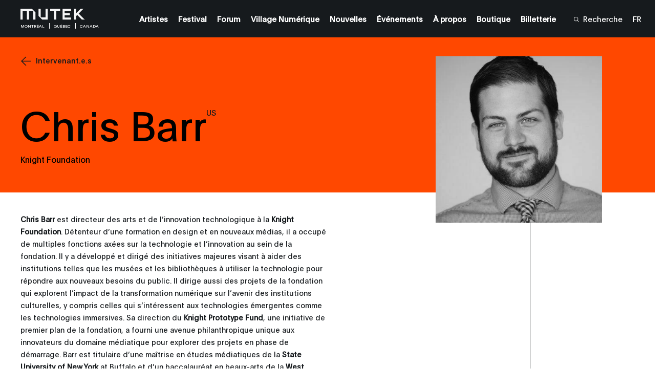

--- FILE ---
content_type: text/html; charset=UTF-8
request_url: https://montreal.mutek.org/fr/intervenant-e-s/chris-barr
body_size: 23806
content:

        
    
                
    


    

    
    
    
            
        
            
                

<!DOCTYPE html>
<html lang="fr">
<head>
                <!-- Google tag (gtag.js) -->
        <script async src="https://www.googletagmanager.com/gtag/js?id=G-D90D0LQ7D1"></script>
        <script>
        window.dataLayer = window.dataLayer || [];
        function gtag(){dataLayer.push(arguments);}
        gtag('js', new Date());

        gtag('config', 'G-D90D0LQ7D1');
        </script>

        <!-- Google Tag Manager -->
        <script>(function(w,d,s,l,i){w[l]=w[l]||[];w[l].push({'gtm.start':
        new Date().getTime(),event:'gtm.js'});var f=d.getElementsByTagName(s)[0],
        j=d.createElement(s),dl=l!='dataLayer'?'&l='+l:'';j.async=true;j.src=
        'https://www.googletagmanager.com/gtm.js?id='+i+dl;f.parentNode.insertBefore(j,f);
        })(window,document,'script','dataLayer','GTM-MP59R29');</script>
        <!-- End Google Tag Manager -->
            <meta charset="utf-8" />
    <meta http-equiv="X-UA-Compatible" content="IE=edge,chrome=1">
    <meta name="viewport" content="width=device-width, initial-scale=1.0, maximum-scale=5.0, user-scalable=yes">

    <link rel="stylesheet" href="/css/build.min.css?v=1747073327" />
    <link rel="manifest" href="/site.webmanifest">
    <link rel="shortcut icon" href="/favicon.ico" type="image/x-icon" id="faviconTag">
    <link rel="apple-touch-icon" href="/assets/favicons/apple-touch-icon.png">
    <meta name="theme-color" content="#ff4800" />
    <meta name="facebook-domain-verification" content="s64rltokrgjh4qs5ho02e2wc802h7m" />
    <title>Chris Barr | MUTEK Montréal</title>
    <meta name="generator" content="SEOmatic"><meta name="keywords" content="MUTEK Montreal, MUTEK Festival, Montreal digital arts festival, Montreal electronic music festival, audiovisual performances, immersive experiences, new media art, Montreal cultural events, creative technologies, digital art Canada, electronic music Montreal, emerging artists Montreal, sound art Montreal, interactive installations, immersive shows, virtual reality experience, augmented reality Montreal, contemporary digital arts, international festival Montreal, live electronic music, experimental music, best cultural events Montreal, creative festival Canada, art and technology festival, things to do in Montreal in August, digital creativity, media arts Montreal, immersive audiovisual performances"><meta name="description" content="Il dirige aussi des projets de la fondation qui explorent l’impact de la transformation numérique sur l’avenir des institutions culturelles, y compris…"><meta name="referrer" content="no-referrer-when-downgrade"><meta name="robots" content="all"><meta content="46524392855" property="fb:profile_id"><meta content="fr" property="og:locale"><meta content="en" property="og:locale:alternate"><meta content="MUTEK Montréal" property="og:site_name"><meta content="website" property="og:type"><meta content="https://montreal.mutek.org/fr/intervenant-e-s/chris-barr" property="og:url"><meta content="Chris Barr" property="og:title"><meta content="Il dirige aussi des projets de la fondation qui explorent l’impact de la transformation numérique sur l’avenir des institutions culturelles, y compris…" property="og:description"><meta content="https://medias.mutek.org/artists/_1200x630_crop_center-center_82_none/0ybPgZPA.jpeg?mtime=1595431745" property="og:image"><meta content="1200" property="og:image:width"><meta content="630" property="og:image:height"><meta content="Poster for MUTEK Montréal&#039;s 26th edition, designed by Baillat Studio. Features bold geometric shapes, vibrant colours, and event details: August 19 to 24, 2025." property="og:image:alt"><meta content="https://www.tiktok.com/@mutek.festival" property="og:see_also"><meta content="https://open.spotify.com/user/ffglnpda4p27j50alsmmy2e4d" property="og:see_also"><meta content="https://soundcloud.com/mutek_montreal" property="og:see_also"><meta content="https://vimeo.com/mutek" property="og:see_also"><meta content="https://www.instagram.com/mutekmontreal/" property="og:see_also"><meta content="https://www.youtube.com/channel/UCP97NIat3uJtYN_nPXSw56w" property="og:see_also"><meta content="https://www.linkedin.com/company/mutek" property="og:see_also"><meta content="https://en.wikipedia.org/wiki/MUTEK" property="og:see_also"><meta content="https://www.facebook.com/MUTEK" property="og:see_also"><meta content="https://twitter.com/MUTEK_Montreal" property="og:see_also"><meta name="twitter:card" content="summary_large_image"><meta name="twitter:site" content="@MUTEK_Montreal"><meta name="twitter:creator" content="@MUTEK_Montreal"><meta name="twitter:title" content="Chris Barr"><meta name="twitter:description" content="Il dirige aussi des projets de la fondation qui explorent l’impact de la transformation numérique sur l’avenir des institutions culturelles, y compris…"><meta name="twitter:image" content="https://medias.mutek.org/artists/_800x418_crop_center-center_82_none/0ybPgZPA.jpeg?mtime=1595431745"><meta name="twitter:image:width" content="800"><meta name="twitter:image:height" content="418"><meta name="twitter:image:alt" content="Poster for MUTEK Montréal&#039;s 26th edition, designed by Baillat Studio. Features bold geometric shapes, vibrant colours, and event details: August 19 to 24, 2025."><meta name="google-site-verification" content="H2Fl7mQHL9OTY9lEik8uOBXGlOlKdnZLAI3r5BLCsOs">
    <link href="https://montreal.mutek.org/fr/intervenant-e-s/chris-barr" rel="canonical"><link href="https://montreal.mutek.org/fr" rel="home"><link href="https://montreal.mutek.org/fr/intervenant-e-s/chris-barr" rel="alternate" hreflang="fr"><link href="https://montreal.mutek.org/en/speakers/chris-barr" rel="alternate" hreflang="x-default"><link href="https://montreal.mutek.org/en/speakers/chris-barr" rel="alternate" hreflang="en">

    
    
    <script type="text/javascript">
        var visitortime = new Date();
        var visitortimezone = -visitortime.getTimezoneOffset()/60;
        const roundTimeZone =  visitortimezone < 0 ? Math.ceil(visitortimezone) : Math.floor(visitortimezone);

        console.log(roundTimeZone, parseInt(getCookie("time_zone_refresh")), "session is : ", )

        if (roundTimeZone !== parseInt(getCookie("time_zone_refresh"))) {
            var xhr = new XMLHttpRequest();
            xhr.onreadystatechange = function() {
                if (xhr.readyState === 4 ){
                    setTimeout(() => {
                        // Si il y a bien un cookie avec ce nom et que la valeur du cookie et du client sont différentes, alors on reload.
                        //On attend un peu pour être sur que le cookie est bien set
                        if (typeof getCookie("time_zone_refresh") !== 'undefined') {
                            location.reload();
                        }
                        else {
                            console.warn('Cannot set cookie, check your navigator permission')
                            //alert("Error setting cookies, you won't have custom timezone, please be careful, check your navigator permission");
                        }
                    }, 400)
                }
            };
            xhr.open('GET', `/?time=${visitortimezone}&action=mutek/ajax/saveusertimezone`);
            xhr.send()
        }

        function getCookie(name) {
            const value = `; ${document.cookie}`;
            const parts = value.split(`; ${name}=`);
            if (parts.length === 2) return parts.pop().split(';').shift();
        }
    </script>


</head>
<body data-siteurl="https://montreal.mutek.org/fr/" data-siteid="3" data-site-timezone="America/New_York">

               <!-- Google Tag Manager (noscript) -->
        <noscript><iframe src="https://www.googletagmanager.com/ns.html?id=GTM-MP59R29"
        height="0" width="0" style="display:none;visibility:hidden"></iframe></noscript>
        <!-- End Google Tag Manager (noscript) -->
        
    <script>
        var root = document.documentElement;
        root.style.setProperty('--primary-color', '#ff4800');

                            

                            
                            
        root.style.setProperty('--primary-font-color', '#000000');
        root.style.setProperty('--secondary-color', '#000000');
        root.style.setProperty('--secondary-font-color', '#ff4800');
        root.style.setProperty('--hyperlink-color', '#0008ff');
    </script>

            
<header class="new-header-sticky theme-black">
                        <div class="new-header-sticky__wrapper">
            <div class="new-header-sticky__left">
                <a href="https://montreal.mutek.org/fr/" class="new-header-sticky__logo new-header-sticky__logo-big">
                                                                <svg xmlns="http://www.w3.org/2000/svg" viewBox="0 0 110 19">
  <path fill="#F5F5F5" fill-rule="evenodd" d="M102.734 0l-7.816 7.701L94.915 0h-3.523v18.279h3.526v-5.794l1.96-1.933 7.838 7.727h4.812L99.27 8.168l.001-.001-.002-.001h.003L107.557 0h-4.823zm-30.88 0v18.29h14.377v-3.388h-10.92v-3.964h8.875V7.45h-8.875V3.358h10.92V0H71.854zM50.64 0v3.534h6.699v14.757h3.71V3.534h6.699V0H50.64zm-7.913 0v14.633h-8.302V0h-3.71v12.192L36.9 18.29h9.536V0h-3.71zM0 0v18.291h3.71V3.658h7.168v14.633h3.711V3.658h7.169v14.633h3.709V6.09L19.285 0H0z"></path>
</svg>

                                    </a>
                <div class="new-header-sticky__left-city">
                    <span class="new-header-sticky__left-city--city">Montréal</span>
                                            <span class="new-header-sticky__left-city--province">Québec</span>
                                        <span class="new-header-sticky__left-city--country">Canada</span>
                </div>
                <div class="new-header-sticky__left-mobile">
                                                                                                                                                                                                                                                                                                                                                                                                                                                                                                                                                                        <a class="new-header-sticky__left-mobile--search" href="https://montreal.mutek.org/fr/recherche"><span><svg width="10" height="10" viewBox="0 0 10 10" fill="none" xmlns="http://www.w3.org/2000/svg">
    <path
        d="M10 9.45018L7.42754 6.84539C7.92772 6.23517 8.24597 5.49336 8.34509 4.70672C8.4442 3.92008 8.32007 3.12112 7.98722 2.40329C7.65437 1.68545 7.12656 1.07842 6.46551 0.653169C5.80446 0.227922 5.0375 0.00204371 4.25433 0.00194982C3.70184 -0.0151425 3.1516 0.080283 2.63622 0.282567C2.12084 0.484851 1.65083 0.789873 1.25406 1.17954C0.857287 1.56922 0.541838 2.0356 0.326419 2.55103C0.111001 3.06647 0 3.62046 0 4.18015C0 4.73984 0.111001 5.29383 0.326419 5.80927C0.541838 6.32471 0.857287 6.79109 1.25406 7.18076C1.65083 7.57043 2.12084 7.87545 2.63622 8.07774C3.1516 8.28002 3.70184 8.37545 4.25433 8.35835C5.21561 8.36028 6.14684 8.01928 6.88455 7.3952L9.45701 10L10 9.45018ZM4.25433 7.57848C3.58984 7.57925 2.94006 7.38038 2.38724 7.00705C1.83442 6.63372 1.40342 6.10271 1.14877 5.48123C0.894134 4.85975 0.827308 4.17575 0.956757 3.5158C1.08621 2.85585 1.40611 2.24962 1.87597 1.77385C2.34584 1.29808 2.94454 0.974153 3.5963 0.843077C4.24806 0.712001 4.92357 0.779667 5.53733 1.03751C6.15109 1.29535 6.67551 1.73178 7.04421 2.29155C7.4129 2.85131 7.6093 3.50926 7.60854 4.1821C7.6065 5.08224 7.25246 5.94493 6.62387 6.58143C5.99527 7.21792 5.1433 7.57642 4.25433 7.57848Z"
        fill="white" />
</svg></span><span>Recherche</span></a>

                    <span class="new-header-sticky__left-mobile--languages">
                        <a href="https://montreal.mutek.org/fr/intervenant-e-s/chris-barr" data-lang="fr" class="lang-switcher-link new-header-sticky__language-switcher new-header-sticky__label"><span>FR</span></a>
                                                    <span class="links-container__languages-others">
                                                                    <a href="https://montreal.mutek.org/en/speakers/chris-barr" data-lang="en" class="lang-switcher-link new-header-sticky__language-switcher new-header-sticky__label no-router"><span>EN</span></a>
                                                            </span>
                                            </span>
                </div>
                <a class="back-to-main-js"><svg width="33" height="34" viewBox="0 0 33 34" fill="none" xmlns="http://www.w3.org/2000/svg">
    <path d="M33 16.8849H0.999999M0.999999 16.8849L17 1M0.999999 16.8849L17 33" stroke="white" />
</svg></a>
            </div>
            <div class="new-header-sticky__right">
                <div  class="new-header-sticky__right-links-container">
                                                                                            <a class="new-header-sticky__right-links-container--links has-sub-menu" href="https://montreal.mutek.org/fr/artistes"   ><span>Artistes</span></a>
                                                                                                <a class="new-header-sticky__right-links-container--links has-sub-menu" href="https://montreal.mutek.org/fr/bienvenue"  data-menu-index="1327333" ><span>Festival</span></a>
                                                                                                <a class="new-header-sticky__right-links-container--links has-sub-menu" href="https://forum.mutek.org/fr" target="_blank"  ><span>Forum</span></a>
                                                                                                <a class="new-header-sticky__right-links-container--links has-sub-menu" href="https://village-numerique.mutek.org" target="_blank"  ><span>Village Numérique</span></a>
                                                                                                <a class="new-header-sticky__right-links-container--links has-sub-menu" href="https://montreal.mutek.org/fr/nouvelles"   ><span>Nouvelles</span></a>
                                                                                                <a class="new-header-sticky__right-links-container--links has-sub-menu" href="https://montreal.mutek.org/fr/programmation/mutek-a-l-annee"   ><span>Événements</span></a>
                                                                                                <a class="new-header-sticky__right-links-container--links has-sub-menu" href="https://montreal.mutek.org/fr/mission"  data-menu-index="1010914" ><span>À propos</span></a>
                                                                                                <a class="new-header-sticky__right-links-container--links has-sub-menu" href="https://mutek-montreal.myshopify.com/fr" target="_blank"  ><span>Boutique</span></a>
                                                                                                <a class="new-header-sticky__right-links-container--links has-sub-menu" href="https://montreal.mutek.org/fr/billetterie"   ><span>Billetterie</span></a>
                                                                                                                                                            </div>
                <div  class="new-header-sticky__right-links-container" >
                                            <a class="new-header-sticky__right-links-container--search" href="https://montreal.mutek.org/fr/recherche"><span ><svg width="10" height="10" viewBox="0 0 10 10" fill="none" xmlns="http://www.w3.org/2000/svg">
    <path
        d="M10 9.45018L7.42754 6.84539C7.92772 6.23517 8.24597 5.49336 8.34509 4.70672C8.4442 3.92008 8.32007 3.12112 7.98722 2.40329C7.65437 1.68545 7.12656 1.07842 6.46551 0.653169C5.80446 0.227922 5.0375 0.00204371 4.25433 0.00194982C3.70184 -0.0151425 3.1516 0.080283 2.63622 0.282567C2.12084 0.484851 1.65083 0.789873 1.25406 1.17954C0.857287 1.56922 0.541838 2.0356 0.326419 2.55103C0.111001 3.06647 0 3.62046 0 4.18015C0 4.73984 0.111001 5.29383 0.326419 5.80927C0.541838 6.32471 0.857287 6.79109 1.25406 7.18076C1.65083 7.57043 2.12084 7.87545 2.63622 8.07774C3.1516 8.28002 3.70184 8.37545 4.25433 8.35835C5.21561 8.36028 6.14684 8.01928 6.88455 7.3952L9.45701 10L10 9.45018ZM4.25433 7.57848C3.58984 7.57925 2.94006 7.38038 2.38724 7.00705C1.83442 6.63372 1.40342 6.10271 1.14877 5.48123C0.894134 4.85975 0.827308 4.17575 0.956757 3.5158C1.08621 2.85585 1.40611 2.24962 1.87597 1.77385C2.34584 1.29808 2.94454 0.974153 3.5963 0.843077C4.24806 0.712001 4.92357 0.779667 5.53733 1.03751C6.15109 1.29535 6.67551 1.73178 7.04421 2.29155C7.4129 2.85131 7.6093 3.50926 7.60854 4.1821C7.6065 5.08224 7.25246 5.94493 6.62387 6.58143C5.99527 7.21792 5.1433 7.57642 4.25433 7.57848Z"
        fill="white" />
</svg></span><span>Recherche</span></a>
                                        <span class="links-container__languages">
                        <a href="https://montreal.mutek.org/fr/intervenant-e-s/chris-barr" data-lang="fr" class="lang-switcher-link new-header-sticky__language-switcher new-header-sticky__label"><span>FR</span></a>
                                                    <span class="links-container__languages-others">
                                                                    <a href="https://montreal.mutek.org/en/speakers/chris-barr" data-lang="en" class="lang-switcher-link new-header-sticky__language-switcher new-header-sticky__label no-router"><span>EN</span></a>
                                                            </span>
                                            </span>
                </div>

            </div>
            <a href="#" class="header-sticky__menu-toggle no-router">
                <span class="header-sticky__label header-sticky__label-open">Ouvrir le menu</span>
                <span class="header-sticky__label header-sticky__label-close">Fermer le menu</span>
                <div class="header-sticky__menu-circle">
                    <div class="menu-btn-container">
    <div class="bg-button-circle" ></div>
    <div class="bg-button-open">
        <div class="corner corner-left-top">
            <div class="border border-before">
                <span class="border-inner"></span>
            </div>
            <div class="border border-after">
                <span class="border-inner"></span>
            </div>
        </div>
        <div class="corner corner-right-top">
            <div class="border border-before">
                <span class="border-inner"></span>
            </div>
            <div class="border border-after">
                <span class="border-inner"></span>
            </div>
        </div>
        <div class="corner corner-right-bottom">
            <div class="border border-before">
                <span class="border-inner"></span>
            </div>
            <div class="border border-after">
                <span class="border-inner"></span>
            </div>
        </div>
        <div class="corner corner-left-bottom">
            <div class="border border-before">
                <span class="border-inner"></span>
            </div>
            <div class="border border-after">
                <span class="border-inner"></span>
            </div>
        </div>
    </div>
    <div class="menu-btns-containers">
        <div class="menu-btns">
            <div class="dot"></div>
            <div class="cross-wrapper">
                <div class="cross">
                    <div class="cross-line cross-line-1">
                        <div class="half-cross-line half-cross-line-1"></div>
                        <div class="half-cross-line half-cross-line-2"></div>
                    </div>
                    <div class="cross-line cross-line-2">
                        <div class="half-cross-line half-cross-line-1"></div>
                        <div class="half-cross-line half-cross-line-2"></div>
                    </div>
                </div>
            </div>
        </div>
    </div>
</div>                </div>
            </a>
        </div>
                                                            <ul class="new-header-sticky__secondary-level" aria-hidden="true" data-menu-index="1327333">
                                            <li class="new-header-sticky__secondary-level-links " >
                                                        <span>
                                <a href="https://montreal.mutek.org/fr/bienvenue" class="close-link-js" >Bienvenue au Festival</a>
                            </span>
                                                    </li>
                                            <li class="new-header-sticky__secondary-level-links " >
                                                        <span>
                                <a href="https://montreal.mutek.org/fr/partenaires" class="close-link-js" >Partners</a>
                            </span>
                                                    </li>
                                    </ul>
                                            <ul class="new-header-sticky__secondary-level" aria-hidden="true" data-menu-index="1010914">
                                            <li class="new-header-sticky__secondary-level-links " >
                                                        <span>
                                <a href="https://montreal.mutek.org/fr/mission" class="close-link-js" >Mission</a>
                            </span>
                                                    </li>
                                            <li class="new-header-sticky__secondary-level-links " >
                                                        <span>
                                <a href="https://montreal.mutek.org/fr/philanthropie" class="close-link-js" >Soutenir MUTEK</a>
                            </span>
                                                    </li>
                                            <li class="new-header-sticky__secondary-level-links " >
                                                        <span>
                                <a href="https://montreal.mutek.org/fr/environmental-responsibility" class="close-link-js" >Écoresponsabilité</a>
                            </span>
                                                    </li>
                                            <li class="new-header-sticky__secondary-level-links " >
                                                        <span>
                                <a href="https://montreal.mutek.org/fr/equipe" class="close-link-js" >Contact &amp; Équipe</a>
                            </span>
                                                    </li>
                                            <li class="new-header-sticky__secondary-level-links with-sub-menu-js" tabindex="0">
                                                                                            <span class="with-cursor-css">Accessibilité</span><span ><svg width="11" height="8" viewBox="0 0 11 8" fill="none" xmlns="http://www.w3.org/2000/svg">
    <path fill-rule="evenodd" clip-rule="evenodd"
        d="M5.18226 0.475671L5.47705 0.00390625L5.77185 0.475672L10.1588 7.49609L10.4712 7.99609H9.8816H1.0725H0.48291L0.795349 7.49609L5.18226 0.475671ZM5.22363 1.35299L1.38494 7.49609H5.22363V1.35299ZM5.72363 7.49609H9.56916L5.72363 1.34205V7.49609Z"
        fill="#161A1D" />
</svg></span>
                                <ul class="new-header-sticky__secondary-level-sub-menu">
                                                                            <li>
                                            <a class="new-header-sticky__secondary-level-sub-menu--link" href="https://montreal.mutek.org/fr/lieux"  data-menu-index="1010914">Lieux</a>
                                        </li>
                                                                            <li>
                                            <a class="new-header-sticky__secondary-level-sub-menu--link" href="https://montreal.mutek.org/fr/faq"  data-menu-index="1010914">FAQ</a>
                                        </li>
                                                                    </ul>
                                                    </li>
                                            <li class="new-header-sticky__secondary-level-links " >
                                                        <span>
                                <a href="https://montreal.mutek.org/fr/mots-de-nos-dignitaires" class="close-link-js" >Mot de nos dignitaires</a>
                            </span>
                                                    </li>
                                    </ul>
                    
        <div class="top-nav-program-js"></div>
    </header>

        <nav class="mobile-nav-main">
        <div class="mobile-nav-main__wrapper">
            <div class="mobile-nav-main__nav">
                <ul class="mobile-nav-main__nav-links">
                                            <li>
                                                                                                <a class="mobile-nav-main__nav-links--link" href="https://montreal.mutek.org/fr/artistes" ><span>Artistes</span></a>
                                                                                    </li>
                                            <li>
                                                                                                <span class="mobile-nav-main__nav-links--link with-sub-menu" >
                                        <span>Festival</span><span ><svg width="16" height="16" viewBox="0 0 16 16" fill="none" xmlns="http://www.w3.org/2000/svg">
    <path fill-rule="evenodd" clip-rule="evenodd"
        d="M15.441 7.72049L16 8L15.441 8.27951L0.499999 15.75L-6.99382e-07 16L-6.74947e-07 15.441L-2.44354e-08 0.559016L0 -6.99382e-07L0.5 0.249999L15.441 7.72049ZM14.382 7.75L0.5 0.809016L0.5 7.75L14.382 7.75ZM0.5 8.25L0.499999 15.191L14.382 8.25L0.5 8.25Z"
        fill="white" />
</svg></span>

                                        <div class="mobile-nav-main__nav-links--sub-menu sub-menu-js" aria-hidden="true">
                                            <div class="mobile-sub-menu__links">
                                                                                                <a href="https://montreal.mutek.org/fr/bienvenue" class="mobile-sub-menu__links--title"><span>Festival</span></a>                                                                                                                                                                                                            <a class="mobile-sub-menu__links--link" href="https://montreal.mutek.org/fr/bienvenue" ><span>Bienvenue au Festival</span></a>
                                                                                                                                                                                                                <a class="mobile-sub-menu__links--link" href="https://montreal.mutek.org/fr/partenaires" ><span>Partners</span></a>
                                                                                                                                                </div>
                                            <div class="level-one__bg bg-lines-js">
                                                                                                    <span class="line line-1"></span>
                                                                                                    <span class="line line-2"></span>
                                                                                                    <span class="line line-3"></span>
                                                                                                    <span class="line line-4"></span>
                                                                                                    <span class="line line-5"></span>
                                                                                                    <span class="line line-6"></span>
                                                                                                    <span class="line line-7"></span>
                                                                                                    <span class="line line-8"></span>
                                                                                                    <span class="line line-9"></span>
                                                                                                    <span class="line line-10"></span>
                                                                                                    <span class="line line-11"></span>
                                                                                                    <span class="line line-12"></span>
                                                                                                    <span class="line line-13"></span>
                                                                                                    <span class="line line-14"></span>
                                                                                                    <span class="line line-15"></span>
                                                                                                    <span class="line line-16"></span>
                                                                                                    <span class="line line-17"></span>
                                                                                                    <span class="line line-18"></span>
                                                                                                    <span class="line line-19"></span>
                                                                                                    <span class="line line-20"></span>
                                                                                            </div>
                                        </div>
                                    </span>
                                                                                    </li>
                                            <li>
                                                                                                <a class="mobile-nav-main__nav-links--link" href="https://forum.mutek.org/fr" target="_blank"><span>Forum</span></a>
                                                                                    </li>
                                            <li>
                                                                                                <a class="mobile-nav-main__nav-links--link" href="https://village-numerique.mutek.org" target="_blank"><span>Village Numérique</span></a>
                                                                                    </li>
                                            <li>
                                                                                                <a class="mobile-nav-main__nav-links--link" href="https://montreal.mutek.org/fr/nouvelles" ><span>Nouvelles</span></a>
                                                                                    </li>
                                            <li>
                                                                                                <a class="mobile-nav-main__nav-links--link" href="https://montreal.mutek.org/fr/programmation/mutek-a-l-annee" ><span>Événements</span></a>
                                                                                    </li>
                                            <li>
                                                                                                <span class="mobile-nav-main__nav-links--link with-sub-menu" >
                                        <span>À propos</span><span ><svg width="16" height="16" viewBox="0 0 16 16" fill="none" xmlns="http://www.w3.org/2000/svg">
    <path fill-rule="evenodd" clip-rule="evenodd"
        d="M15.441 7.72049L16 8L15.441 8.27951L0.499999 15.75L-6.99382e-07 16L-6.74947e-07 15.441L-2.44354e-08 0.559016L0 -6.99382e-07L0.5 0.249999L15.441 7.72049ZM14.382 7.75L0.5 0.809016L0.5 7.75L14.382 7.75ZM0.5 8.25L0.499999 15.191L14.382 8.25L0.5 8.25Z"
        fill="white" />
</svg></span>

                                        <div class="mobile-nav-main__nav-links--sub-menu sub-menu-js" aria-hidden="true">
                                            <div class="mobile-sub-menu__links">
                                                                                                <a href="https://montreal.mutek.org/fr/mission" class="mobile-sub-menu__links--title"><span>À propos</span></a>                                                                                                                                                                                                            <a class="mobile-sub-menu__links--link" href="https://montreal.mutek.org/fr/mission" ><span>Mission</span></a>
                                                                                                                                                                                                                <a class="mobile-sub-menu__links--link" href="https://montreal.mutek.org/fr/philanthropie" ><span>Soutenir MUTEK</span></a>
                                                                                                                                                                                                                <a class="mobile-sub-menu__links--link" href="https://montreal.mutek.org/fr/environmental-responsibility" ><span>Écoresponsabilité</span></a>
                                                                                                                                                                                                                <a class="mobile-sub-menu__links--link" href="https://montreal.mutek.org/fr/equipe" ><span>Contact &amp; Équipe</span></a>
                                                                                                                                                                                                                <span class="mobile-sub-menu__links--link sub-with-sub-menu">
                                                            <span>Accessibilité</span><span ><svg width="16" height="16" viewBox="0 0 16 16" fill="none" xmlns="http://www.w3.org/2000/svg">
    <path fill-rule="evenodd" clip-rule="evenodd"
        d="M15.441 7.72049L16 8L15.441 8.27951L0.499999 15.75L-6.99382e-07 16L-6.74947e-07 15.441L-2.44354e-08 0.559016L0 -6.99382e-07L0.5 0.249999L15.441 7.72049ZM14.382 7.75L0.5 0.809016L0.5 7.75L14.382 7.75ZM0.5 8.25L0.499999 15.191L14.382 8.25L0.5 8.25Z"
        fill="white" />
</svg></span>
                                                            <div class="mobile-sub-menu__sub-menu sub-menu-js" aria-hidden="true">
                                                                <div class="sub-wrapper-js">
                                                                                                                                        <span class="mobile-sub-menu__sub-menu-title"><span>Accessibilité</span></span>
                                                                                                                                            <a class="mobile-sub-menu__sub-menu-link"  href="https://montreal.mutek.org/fr/lieux"><span>Lieux</span></a>
                                                                                                                                            <a class="mobile-sub-menu__sub-menu-link"  href="https://montreal.mutek.org/fr/faq"><span>FAQ</span></a>
                                                                                                                                    </div>
                                                                <div class="level-two__bg bg-lines-js">
                                                                                                                                            <span class="line line-1"></span>
                                                                                                                                            <span class="line line-2"></span>
                                                                                                                                            <span class="line line-3"></span>
                                                                                                                                            <span class="line line-4"></span>
                                                                                                                                            <span class="line line-5"></span>
                                                                                                                                            <span class="line line-6"></span>
                                                                                                                                            <span class="line line-7"></span>
                                                                                                                                            <span class="line line-8"></span>
                                                                                                                                            <span class="line line-9"></span>
                                                                                                                                            <span class="line line-10"></span>
                                                                                                                                            <span class="line line-11"></span>
                                                                                                                                            <span class="line line-12"></span>
                                                                                                                                            <span class="line line-13"></span>
                                                                                                                                            <span class="line line-14"></span>
                                                                                                                                            <span class="line line-15"></span>
                                                                                                                                            <span class="line line-16"></span>
                                                                                                                                            <span class="line line-17"></span>
                                                                                                                                            <span class="line line-18"></span>
                                                                                                                                            <span class="line line-19"></span>
                                                                                                                                            <span class="line line-20"></span>
                                                                                                                                    </div>
                                                            </div>
                                                        </span>
                                                                                                                                                                                                                <a class="mobile-sub-menu__links--link" href="https://montreal.mutek.org/fr/mots-de-nos-dignitaires" ><span>Mot de nos dignitaires</span></a>
                                                                                                                                                </div>
                                            <div class="level-one__bg bg-lines-js">
                                                                                                    <span class="line line-1"></span>
                                                                                                    <span class="line line-2"></span>
                                                                                                    <span class="line line-3"></span>
                                                                                                    <span class="line line-4"></span>
                                                                                                    <span class="line line-5"></span>
                                                                                                    <span class="line line-6"></span>
                                                                                                    <span class="line line-7"></span>
                                                                                                    <span class="line line-8"></span>
                                                                                                    <span class="line line-9"></span>
                                                                                                    <span class="line line-10"></span>
                                                                                                    <span class="line line-11"></span>
                                                                                                    <span class="line line-12"></span>
                                                                                                    <span class="line line-13"></span>
                                                                                                    <span class="line line-14"></span>
                                                                                                    <span class="line line-15"></span>
                                                                                                    <span class="line line-16"></span>
                                                                                                    <span class="line line-17"></span>
                                                                                                    <span class="line line-18"></span>
                                                                                                    <span class="line line-19"></span>
                                                                                                    <span class="line line-20"></span>
                                                                                            </div>
                                        </div>
                                    </span>
                                                                                    </li>
                                            <li>
                                                                                                <a class="mobile-nav-main__nav-links--link" href="https://mutek-montreal.myshopify.com/fr" target="_blank"><span>Boutique</span></a>
                                                                                    </li>
                                            <li>
                                                                                                <a class="mobile-nav-main__nav-links--link" href="https://montreal.mutek.org/fr/billetterie" ><span>Billetterie</span></a>
                                                                                    </li>
                                            <li>
                                                                                                                </li>
                                    </ul>
            </div>
        </div>
        <div class="mobile-nav-main__bg">
                            <span class="line line-1"></span>
                            <span class="line line-2"></span>
                            <span class="line line-3"></span>
                            <span class="line line-4"></span>
                            <span class="line line-5"></span>
                            <span class="line line-6"></span>
                            <span class="line line-7"></span>
                            <span class="line line-8"></span>
                            <span class="line line-9"></span>
                            <span class="line line-10"></span>
                            <span class="line line-11"></span>
                            <span class="line line-12"></span>
                            <span class="line line-13"></span>
                            <span class="line line-14"></span>
                            <span class="line line-15"></span>
                            <span class="line line-16"></span>
                            <span class="line line-17"></span>
                            <span class="line line-18"></span>
                            <span class="line line-19"></span>
                            <span class="line line-20"></span>
                    </div>
    </nav>

<div class="transition">
    <div class="transition__bg">
        <div class="transition__loading"></div>
                    <span class="transition__line transition__line-1"></span>
                    <span class="transition__line transition__line-2"></span>
                    <span class="transition__line transition__line-3"></span>
                    <span class="transition__line transition__line-4"></span>
                    <span class="transition__line transition__line-5"></span>
                    <span class="transition__line transition__line-6"></span>
                    <span class="transition__line transition__line-7"></span>
                    <span class="transition__line transition__line-8"></span>
                    <span class="transition__line transition__line-9"></span>
                    <span class="transition__line transition__line-10"></span>
                    <span class="transition__line transition__line-11"></span>
                    <span class="transition__line transition__line-12"></span>
                    <span class="transition__line transition__line-13"></span>
                    <span class="transition__line transition__line-14"></span>
                    <span class="transition__line transition__line-15"></span>
                    <span class="transition__line transition__line-16"></span>
                    <span class="transition__line transition__line-17"></span>
                    <span class="transition__line transition__line-18"></span>
                    <span class="transition__line transition__line-19"></span>
                    <span class="transition__line transition__line-20"></span>
                <div class="transition__logo">
            <div>
                                                                                                                                <span><svg xmlns="http://www.w3.org/2000/svg" id="cpvwfwnqmt-Calque_1" data-name="Calque 1" viewBox="0 0 43 35">
  <defs>
    <style>.cpvwfwnqmt-cls-1{fill:#fff;}</style>
  </defs>
  <path class="cpvwfwnqmt-cls-1" d="M6,6.2V28.8h4.52V10.72h8.73V28.8h4.52V10.72h8.73V28.8H37V14.06L29.15,6.2Z"></path>
</svg>
</span>
                                                                                <span><svg xmlns="http://www.w3.org/2000/svg" id="cpvwfwnqmt-Calque_1" data-name="Calque 1" viewBox="0 0 43 35">
  <defs>
    <style>.cpvwfwnqmt-cls-1{fill:#fff;}</style>
  </defs>
  <path class="cpvwfwnqmt-cls-1" d="M6,6.2V28.8h4.52V10.72h8.73V28.8h4.52V10.72h8.73V28.8H37V14.06L29.15,6.2Z"></path>
</svg>
</span>
                                                                                <span><svg xmlns="http://www.w3.org/2000/svg" id="cpvwfwnqmt-Calque_1" data-name="Calque 1" viewBox="0 0 43 35">
  <defs>
    <style>.cpvwfwnqmt-cls-1{fill:#fff;}</style>
  </defs>
  <path class="cpvwfwnqmt-cls-1" d="M6,6.2V28.8h4.52V10.72h8.73V28.8h4.52V10.72h8.73V28.8H37V14.06L29.15,6.2Z"></path>
</svg>
</span>
                                                                                <span><svg xmlns="http://www.w3.org/2000/svg" id="cpvwfwnqmt-Calque_1" data-name="Calque 1" viewBox="0 0 43 35">
  <defs>
    <style>.cpvwfwnqmt-cls-1{fill:#fff;}</style>
  </defs>
  <path class="cpvwfwnqmt-cls-1" d="M6,6.2V28.8h4.52V10.72h8.73V28.8h4.52V10.72h8.73V28.8H37V14.06L29.15,6.2Z"></path>
</svg>
</span>
                                                                                <span><svg xmlns="http://www.w3.org/2000/svg" id="cpvwfwnqmt-Calque_1" data-name="Calque 1" viewBox="0 0 43 35">
  <defs>
    <style>.cpvwfwnqmt-cls-1{fill:#fff;}</style>
  </defs>
  <path class="cpvwfwnqmt-cls-1" d="M6,6.2V28.8h4.52V10.72h8.73V28.8h4.52V10.72h8.73V28.8H37V14.06L29.15,6.2Z"></path>
</svg>
</span>
                                                </div>
        </div>
        <div class="transition__title">
            <span></span>
        </div>
    </div>
    </div>

<div class="slider-cursor">
    <div class="slider-cursor__container">
        <span class="slider-cursor__left"><svg xmlns="http://www.w3.org/2000/svg" viewBox="0 0 100.66 100.71"><defs><style>.cls-1-arrow-big{fill:none;stroke:#161a1d;stroke-miterlimit:10}</style></defs><g id="Calque_2" data-name="Calque 2"><g id="Calque_1-2" data-name="Calque 1"><path class="cls-1-arrow-big" d="M100 50.35H0m50-50l49.91 50-50 50M99.94 50.35H0"/><path class="cls-1-arrow-big" d="M49.97.35l49.97 50-49.97 50"/></g></g></svg></span>
        <span class="slider-cursor__right"><svg xmlns="http://www.w3.org/2000/svg" viewBox="0 0 100.66 100.71"><defs><style>.cls-1-arrow-big{fill:none;stroke:#161a1d;stroke-miterlimit:10}</style></defs><g id="Calque_2" data-name="Calque 2"><g id="Calque_1-2" data-name="Calque 1"><path class="cls-1-arrow-big" d="M100 50.35H0m50-50l49.91 50-50 50M99.94 50.35H0"/><path class="cls-1-arrow-big" d="M49.97.35l49.97 50-49.97 50"/></g></g></svg></span>
    </div>
</div>        <span class="svg arrow-nav arrow-nav--right hide-arrow hide-arrow-scroll"><svg xmlns="http://www.w3.org/2000/svg" viewBox="0 0 25 24"><g fill="none" fill-rule="evenodd"><path stroke="#161A1D" d="M12 4l9 8.5-9 8.5"/></g></svg></span>
<span class="svg arrow-nav arrow-nav--left hide-arrow hide-arrow-scroll"><svg xmlns="http://www.w3.org/2000/svg" viewBox="0 0 25 24"><g fill="none" fill-rule="evenodd"><path stroke="#161A1D" d="M12 4l9 8.5-9 8.5"/></g></svg></span>    
        <div class="languages"  data-url-en="https://montreal.mutek.org/en/speakers/chris-barr"></div>

    <div id="wrap">
        <div class="transition-container-inview"></div>
        <main class="router-container">
                
            
    <div class="view view__speakers-single artist-single" data-router-namespace="speakers-single">
            <div class="artist-single__wrapper" data-header-color="black">
            
            
    
                
                
    
                

<div class="hero-single"
    data-hero-color="black"
    data-header-color="black"
    data-imgs="https://medias.mutek.org/transforms/artists/72922/0ybPgZPA_aea18523f693b69f7986016a90db6af9.jpeg"
    >
    <div class="hero-single__wrapper">
        <a href="/fr/intervenant-e-s" class="hero-single__back">
            <svg xmlns="http://www.w3.org/2000/svg" viewBox="0 0 13 12"><defs/><g fill="none" fill-rule="evenodd" stroke="#F8F8F8"><path d="M0 6.05h11.648M5.9.2512L11.6488 6l-5.748 5.748"/></g></svg><span>Intervenant.e.s</span>
        </a>

        <div class="hero-single__title-new">
            <h1 class="hero-single__title-new--title">Chris Barr<sup>US</sup></h1>
                            <span class="hero-single__title-new--company">Knight Foundation</span>
                    </div>
        <div class="hero-single__image">
                                                    <div class="hero-single__image-wrapper">
                                                                    
                    
                
                
                
    
    
    
                
    
    <picture>
                    <source sizes="(max-width: 768px) 100vw, 40vw" data-srcset="https://medias.mutek.org/transforms/artists/72922/0ybPgZPA_aea18523f693b69f7986016a90db6af9_aea18523f693b69f7986016a90db6af9.webp 400w" type="image/webp">
                <img
             class="black-and-white lazyload"              alt="Chris Barr&lt;sup&gt;US&lt;/sup&gt;"             data-src="data:image/svg+xml;charset=utf-8,%3Csvg%20xmlns%3D%27http%3A%2F%2Fwww.w3.org%2F2000%2Fsvg%27%20width%3D%271%27%20height%3D%271%27%20style%3D%27background%3Atransparent%27%2F%3E"
            sizes="(max-width: 768px) 100vw, 40vw"
            data-srcset="https://medias.mutek.org/transforms/artists/72922/0ybPgZPA_aea18523f693b69f7986016a90db6af9_aea18523f693b69f7986016a90db6af9.jpeg 400w"
                    >
    </picture>
            </div>
        </div>


        
    </div>

            <div class="hero-single__row hero-single__row--artist">
    <h5 class="artist-single__sidebar-title">Chris Barr<sup>US</sup></h5>
            <span class="artist-single__sidebar-company">Knight Foundation</span>
            
</div>    </div>
            <div class="artist-single__content-wrapper single__content-wrapper">
                <div class="artist-single__container">
                    <div class="artist-single__container__left">
                                                <div class="artist-single__intro">
    <div class="artist-single__wysiwyg">
            <div class="artist-single__wysiwyg-wrapper">
            <div class="wysiwyg">
                                <p><strong>Chris Barr</strong> est directeur des arts et de l’innovation technologique à la<strong> Knight Foundation</strong>. Détenteur d’une formation en design et en nouveaux médias, il a occupé de multiples fonctions axées sur la technologie et l’innovation au sein de la fondation. Il y a développé et dirigé des initiatives majeures visant à aider des institutions telles que les musées et les bibliothèques à utiliser la technologie pour répondre aux nouveaux besoins du public. Il dirige aussi des projets de la fondation qui explorent l’impact de la transformation numérique sur l’avenir des institutions culturelles, y compris celles qui s’intéressent aux technologies émergentes comme les technologies immersives. Sa direction du <strong>Knight Prototype Fund</strong>, une initiative de premier plan de la fondation, a fourni une avenue philanthropique unique aux innovateurs du domaine médiatique pour explorer des projets en phase de démarrage. Barr est titulaire d’une maîtrise en études médiatiques de la <strong>State University of New York</strong> at Buffalo et d’un baccalauréat en beaux-arts de la <strong>West Virginia University</strong>.</p>
            </div>
             <div class="artist-single__socials">
                                                                                        <a href="https://twitter.com/heychrisbarr﻿" target="_blank"><svg xmlns="http://www.w3.org/2000/svg" viewBox="0 0 24 24"><path d="M22.23 5.924a8.212 8.212 0 01-2.357.646 4.115 4.115 0 001.804-2.27 8.221 8.221 0 01-2.606.996 4.103 4.103 0 00-6.991 3.742 11.647 11.647 0 01-8.457-4.287 4.087 4.087 0 00-.556 2.063 4.1 4.1 0 001.825 3.415 4.09 4.09 0 01-1.859-.513v.052a4.104 4.104 0 003.292 4.023 4.099 4.099 0 01-1.853.07 4.11 4.11 0 003.833 2.85 8.236 8.236 0 01-5.096 1.756 8.33 8.33 0 01-.979-.057 11.617 11.617 0 006.29 1.843c7.547 0 11.675-6.252 11.675-11.675 0-.178-.004-.355-.012-.531a8.298 8.298 0 002.047-2.123z"/></svg></a>
                                                                                                                                    <span class="before-socials"></span>
                            </div>
                            <div class="social-spacer"></div>
                                                            </div>

                    <div class="artist-single__information-row wysiwyg other-websites">
                <p><a href="https://knightfoundation.org/" target="_blank" rel="noreferrer noopener">Knight Foundation</a><br /><br /></p>
            </div>
        
        
            </div>
</div>                        <div class="artist-single__information info-mobile">
                            <div class="artist-single__information-wrapper">
                                
                                                                                                                                                                                                                                                                                                                                                                                                                                                                                                                                                                                                                                                                                                                                                                                                                                                                                                                                                                                                                                                                                                                                                                                                                            </div>
                        </div>
                                                     <div class="artist-single__flexible">
                                                            </div>
                                            </div>
                    <div class="artist-single__sidebar sidebar-single">
        <div class="artist-single__information">
        <div class="artist-single__information-wrapper left-column-js wysiwyg">
                                                                
                                                                                                                                                                                                                                                                                                                                                                                                                                                                                                                                                                                                        </div>
    </div>
            <div class="artist-single__sidebar-wrapper sidebar-wrapper-js">
            
            
            
                    </div>
    </div>
                </div>
            </div>

                                                                    
            
                
    
            </div>

        


<div class="footer-twocol" data-header-color="white">
    <div class="footer-twocol__wrapper">
                                    <div class="footer-twocol__col footer-twocol__col-left with-bg-image" data-header-color="white">
                                                                <div class="footer-twocol__col-bg">
                                
                
                
                
                
    
    
                
    
    <picture>
                    <source sizes="70vw" data-srcset="https://medias.mutek.org/transforms/montrealuploads/2193548/MUTEK23_270822_Pierce-Warnecke-Matthew-Biederman_credit_Frédérique-Ménard-Aubin-1883_36afbdb9190cf9e52731d8ad176a0bbb.webp 400w, https://medias.mutek.org/transforms/montrealuploads/2193548/MUTEK23_270822_Pierce-Warnecke-Matthew-Biederman_credit_Frédérique-Ménard-Aubin-1883_d3a0975052f718387377f67255770b95.webp 600w, https://medias.mutek.org/transforms/montrealuploads/2193548/MUTEK23_270822_Pierce-Warnecke-Matthew-Biederman_credit_Frédérique-Ménard-Aubin-1883_e1295191996e07d00aa125e824d9ba91.webp 800w, https://medias.mutek.org/transforms/montrealuploads/2193548/MUTEK23_270822_Pierce-Warnecke-Matthew-Biederman_credit_Frédérique-Ménard-Aubin-1883_8f142cd90d9abb8f0678bd0ba1416813.webp 1000w" type="image/webp">
                <img
             class=" overlay lazyload"              alt="MUTEK23 270822 Pierce Warnecke Matthew Biederman credit Frédérique Ménard Aubin 1883"             data-src="data:image/svg+xml;charset=utf-8,%3Csvg%20xmlns%3D%27http%3A%2F%2Fwww.w3.org%2F2000%2Fsvg%27%20width%3D%271%27%20height%3D%271%27%20style%3D%27background%3Atransparent%27%2F%3E"
            sizes="70vw"
            data-srcset="https://medias.mutek.org/transforms/montrealuploads/2193548/MUTEK23_270822_Pierce-Warnecke-Matthew-Biederman_credit_Frédérique-Ménard-Aubin-1883_36afbdb9190cf9e52731d8ad176a0bbb.jpg 400w, https://medias.mutek.org/transforms/montrealuploads/2193548/MUTEK23_270822_Pierce-Warnecke-Matthew-Biederman_credit_Frédérique-Ménard-Aubin-1883_d3a0975052f718387377f67255770b95.jpg 600w, https://medias.mutek.org/transforms/montrealuploads/2193548/MUTEK23_270822_Pierce-Warnecke-Matthew-Biederman_credit_Frédérique-Ménard-Aubin-1883_e1295191996e07d00aa125e824d9ba91.jpg 800w, https://medias.mutek.org/transforms/montrealuploads/2193548/MUTEK23_270822_Pierce-Warnecke-Matthew-Biederman_credit_Frédérique-Ménard-Aubin-1883_8f142cd90d9abb8f0678bd0ba1416813.jpg 1000w"
             data-amplitude=-150         >
    </picture>
                            <div class="footer-twocol__col-bg--overlay"></div>
                        </div>
                                        <div class="footer-twocol__col-content">
                                                    <h4 class="footer-twocol__title">Le réseau MUTEK</h4>
                                                                            <p class="footer-twocol__text">Découvrez l’actualité de nos éditions satellites autour du globe.</p>
                                                                                                                
                
<a href="http://mutek.org"
    class="btn btn-external btn-white   "
    target="_blank"    data-type="external"
    >
    <span class="btn-label">MUTEK.org</span>
                <span class="btn__svg"><svg xmlns="http://www.w3.org/2000/svg" viewBox="0 0 24.85 24.85"><defs><style>.cls-1-arrow-external{fill:none;stroke:#000;stroke-miterlimit:10;}</style></defs><g id="Calque_1-2" data-name="Calque 1"><line class="cls-1-arrow-external" x1="0.35" y1="24.5" x2="24.35" y2="0.5"/><polyline class="cls-1-arrow-external" points="24.35 24.4 24.35 0.5 0.46 0.5"/></g></svg></span>
        </a>                    </div>
                                    </div>
                            <div class="footer-twocol__col footer-twocol__col-right with-bg-image" data-header-color="white">
                                                                <div class="footer-twocol__col-bg">
                                
                
                
                
                
    
    
                
    
    <picture>
                    <source sizes="70vw" data-srcset="https://medias.mutek.org/transforms/montrealuploads/2193403/MUTEK25-Mailchimp-1600x600-27.08-A-FR_2023-11-01-010003_nkhs_36afbdb9190cf9e52731d8ad176a0bbb.webp 400w, https://medias.mutek.org/transforms/montrealuploads/2193403/MUTEK25-Mailchimp-1600x600-27.08-A-FR_2023-11-01-010003_nkhs_d3a0975052f718387377f67255770b95.webp 600w, https://medias.mutek.org/transforms/montrealuploads/2193403/MUTEK25-Mailchimp-1600x600-27.08-A-FR_2023-11-01-010003_nkhs_e1295191996e07d00aa125e824d9ba91.webp 800w, https://medias.mutek.org/transforms/montrealuploads/2193403/MUTEK25-Mailchimp-1600x600-27.08-A-FR_2023-11-01-010003_nkhs_8f142cd90d9abb8f0678bd0ba1416813.webp 1000w" type="image/webp">
                <img
             class=" overlay lazyload"              alt="MUTEK25 Mailchimp 1600x600 27 08 A FR"             data-src="data:image/svg+xml;charset=utf-8,%3Csvg%20xmlns%3D%27http%3A%2F%2Fwww.w3.org%2F2000%2Fsvg%27%20width%3D%271%27%20height%3D%271%27%20style%3D%27background%3Atransparent%27%2F%3E"
            sizes="70vw"
            data-srcset="https://medias.mutek.org/transforms/montrealuploads/2193403/MUTEK25-Mailchimp-1600x600-27.08-A-FR_2023-11-01-010003_nkhs_36afbdb9190cf9e52731d8ad176a0bbb.png 400w, https://medias.mutek.org/transforms/montrealuploads/2193403/MUTEK25-Mailchimp-1600x600-27.08-A-FR_2023-11-01-010003_nkhs_d3a0975052f718387377f67255770b95.png 600w, https://medias.mutek.org/transforms/montrealuploads/2193403/MUTEK25-Mailchimp-1600x600-27.08-A-FR_2023-11-01-010003_nkhs_e1295191996e07d00aa125e824d9ba91.png 800w, https://medias.mutek.org/transforms/montrealuploads/2193403/MUTEK25-Mailchimp-1600x600-27.08-A-FR_2023-11-01-010003_nkhs_8f142cd90d9abb8f0678bd0ba1416813.png 1000w"
             data-amplitude=-150         >
    </picture>
                            <div class="footer-twocol__col-bg--overlay"></div>
                        </div>
                                        <div class="footer-twocol__col-content">
                                                    <h4 class="footer-twocol__title">Infolettre</h4>
                                                                            <p class="footer-twocol__text">Inscrivez-vous pour rester informer de nos événements, appels à projets et contenus exclusifs.</p>
                                                                                                                
                
<a href="https://mutek.us10.list-manage.com/subscribe/post?u=25e72e1e0cbf1b36157d20d4a&amp;id=812562c5d8"
    class="btn btn-external btn-white   "
    target="_blank"    data-type="external"
    >
    <span class="btn-label">Inscrivez-vous</span>
                <span class="btn__svg"><svg xmlns="http://www.w3.org/2000/svg" viewBox="0 0 24.85 24.85"><defs><style>.cls-1-arrow-external{fill:none;stroke:#000;stroke-miterlimit:10;}</style></defs><g id="Calque_1-2" data-name="Calque 1"><line class="cls-1-arrow-external" x1="0.35" y1="24.5" x2="24.35" y2="0.5"/><polyline class="cls-1-arrow-external" points="24.35 24.4 24.35 0.5 0.46 0.5"/></g></svg></span>
        </a>                    </div>
                                    </div>
                        </div>
</div>

<footer class="footer-main footer-main__desktop">
    <div class="footer-main__wrapper">
        <div class="footer-main__logos no-events">

            <div class="footer-main__logos-left">
                <span class="footer-main__line footer-main__line--vertical"></span>
                                                        <a href="https://montreal.mutek.org/fr/partenaires" class="footer-main__logos-all">Partenaires</a>
                                <div class="logo-swiper swiper-container">
                    <div class="swiper-wrapper">
                                                                                    <a href="https://www.mtl.org/fr" class="no-router swiper-slide" target="_blank">
                                        
                
                
                
                
    
    
                
    
    <picture>
                    <source sizes="30vw" data-srcset="https://medias.mutek.org/transforms/montrealuploads/8834/TM_logo_Tourisme_BLANC_3ee0a43611431b21c3188695bb3db77e.webp 300w" type="image/webp">
                <img
             class="lazyload"              alt="TM logo Tourisme BLANC"             data-src="data:image/svg+xml;charset=utf-8,%3Csvg%20xmlns%3D%27http%3A%2F%2Fwww.w3.org%2F2000%2Fsvg%27%20width%3D%271%27%20height%3D%271%27%20style%3D%27background%3Atransparent%27%2F%3E"
            sizes="30vw"
            data-srcset="https://medias.mutek.org/transforms/montrealuploads/8834/TM_logo_Tourisme_BLANC_3ee0a43611431b21c3188695bb3db77e.png 300w"
                    >
    </picture>
                                                                    </a>
                                                            <a href="https://montreal.ca" class="no-router swiper-slide" target="_blank">
                                        
                
                
                
                
    
    
                
    
    <picture>
                    <source sizes="30vw" data-srcset="https://medias.mutek.org/transforms/montrealuploads/17499/Montreal_30x30_White_3ee0a43611431b21c3188695bb3db77e.webp 300w" type="image/webp">
                <img
             class="lazyload"              alt="Montreal 30x30 White"             data-src="data:image/svg+xml;charset=utf-8,%3Csvg%20xmlns%3D%27http%3A%2F%2Fwww.w3.org%2F2000%2Fsvg%27%20width%3D%271%27%20height%3D%271%27%20style%3D%27background%3Atransparent%27%2F%3E"
            sizes="30vw"
            data-srcset="https://medias.mutek.org/transforms/montrealuploads/17499/Montreal_30x30_White_3ee0a43611431b21c3188695bb3db77e.png 300w"
                    >
    </picture>
                                                                    </a>
                                                            <a href="https://www.artsmontreal.org" class="no-router swiper-slide" target="_blank">
                                        
                
                
                
                
    
    
                
    
    <picture>
                    <source sizes="30vw" data-srcset="https://medias.mutek.org/transforms/montrealuploads/17497/CAM_30x30_White_3ee0a43611431b21c3188695bb3db77e.webp 300w" type="image/webp">
                <img
             class="lazyload"              alt="CAM 30x30 White"             data-src="data:image/svg+xml;charset=utf-8,%3Csvg%20xmlns%3D%27http%3A%2F%2Fwww.w3.org%2F2000%2Fsvg%27%20width%3D%271%27%20height%3D%271%27%20style%3D%27background%3Atransparent%27%2F%3E"
            sizes="30vw"
            data-srcset="https://medias.mutek.org/transforms/montrealuploads/17497/CAM_30x30_White_3ee0a43611431b21c3188695bb3db77e.png 300w"
                    >
    </picture>
                                                                    </a>
                                                            <a href="https://canadacouncil.ca/" class="no-router swiper-slide" target="_blank">
                                        
                
                
                
                
    
    
                
    
    <picture>
                    <source sizes="30vw" data-srcset="https://medias.mutek.org/transforms/montrealuploads/17493/CCFA_30x30_White_3ee0a43611431b21c3188695bb3db77e.webp 300w" type="image/webp">
                <img
             class="lazyload"              alt="CCFA 30x30 White"             data-src="data:image/svg+xml;charset=utf-8,%3Csvg%20xmlns%3D%27http%3A%2F%2Fwww.w3.org%2F2000%2Fsvg%27%20width%3D%271%27%20height%3D%271%27%20style%3D%27background%3Atransparent%27%2F%3E"
            sizes="30vw"
            data-srcset="https://medias.mutek.org/transforms/montrealuploads/17493/CCFA_30x30_White_3ee0a43611431b21c3188695bb3db77e.png 300w"
                    >
    </picture>
                                                                    </a>
                                                            <a href="https://www.factor.ca" class="no-router swiper-slide" target="_blank">
                                        
                
                
                
                
    
    
                
    
    <picture>
                    <source sizes="30vw" data-srcset="https://medias.mutek.org/transforms/montrealuploads/497940/FACTOR-Combined-CMYK-White_3ee0a43611431b21c3188695bb3db77e.webp 300w" type="image/webp">
                <img
             class="lazyload"              alt="FACTOR Combined CMYK White"             data-src="data:image/svg+xml;charset=utf-8,%3Csvg%20xmlns%3D%27http%3A%2F%2Fwww.w3.org%2F2000%2Fsvg%27%20width%3D%271%27%20height%3D%271%27%20style%3D%27background%3Atransparent%27%2F%3E"
            sizes="30vw"
            data-srcset="https://medias.mutek.org/transforms/montrealuploads/497940/FACTOR-Combined-CMYK-White_3ee0a43611431b21c3188695bb3db77e.png 300w"
                    >
    </picture>
                                                                    </a>
                                                            <a href="https://www.musicaction.ca" class="no-router swiper-slide" target="_blank">
                                        
                
                
                
                
    
    
                
    
    <picture>
                    <source sizes="30vw" data-srcset="https://medias.mutek.org/transforms/montrealuploads/470236/logo-musicaction-NB-renv_3ee0a43611431b21c3188695bb3db77e.webp 300w" type="image/webp">
                <img
             class="lazyload"              alt="Logo musicaction NB renv"             data-src="data:image/svg+xml;charset=utf-8,%3Csvg%20xmlns%3D%27http%3A%2F%2Fwww.w3.org%2F2000%2Fsvg%27%20width%3D%271%27%20height%3D%271%27%20style%3D%27background%3Atransparent%27%2F%3E"
            sizes="30vw"
            data-srcset="https://medias.mutek.org/transforms/montrealuploads/470236/logo-musicaction-NB-renv_3ee0a43611431b21c3188695bb3db77e.png 300w"
                    >
    </picture>
                                                                    </a>
                                                            <a href="https://www.canada.ca/fr.html" class="no-router swiper-slide" target="_blank">
                                        
                
                
                
                
    
    
                
    
    <picture>
                    <source sizes="30vw" data-srcset="https://medias.mutek.org/transforms/montrealuploads/17503/Canada_30x30_White_3ee0a43611431b21c3188695bb3db77e.webp 300w" type="image/webp">
                <img
             class="lazyload"              alt="Canada 30x30 White"             data-src="data:image/svg+xml;charset=utf-8,%3Csvg%20xmlns%3D%27http%3A%2F%2Fwww.w3.org%2F2000%2Fsvg%27%20width%3D%271%27%20height%3D%271%27%20style%3D%27background%3Atransparent%27%2F%3E"
            sizes="30vw"
            data-srcset="https://medias.mutek.org/transforms/montrealuploads/17503/Canada_30x30_White_3ee0a43611431b21c3188695bb3db77e.png 300w"
                    >
    </picture>
                                                                    </a>
                                                            <a href="https://iicmontreal.esteri.it/" class="no-router swiper-slide" target="_blank">
                                        
                
                
                
                
    
    
                
    
    <picture>
                    <source sizes="30vw" data-srcset="https://medias.mutek.org/transforms/montrealuploads/1061327/IstitutoItalianodiCultura_30x30_white_3ee0a43611431b21c3188695bb3db77e.webp 300w" type="image/webp">
                <img
             class="lazyload"              alt="Istituto Italianodi Cultura 30x30 white"             data-src="data:image/svg+xml;charset=utf-8,%3Csvg%20xmlns%3D%27http%3A%2F%2Fwww.w3.org%2F2000%2Fsvg%27%20width%3D%271%27%20height%3D%271%27%20style%3D%27background%3Atransparent%27%2F%3E"
            sizes="30vw"
            data-srcset="https://medias.mutek.org/transforms/montrealuploads/1061327/IstitutoItalianodiCultura_30x30_white_3ee0a43611431b21c3188695bb3db77e.png 300w"
                    >
    </picture>
                                                                    </a>
                                                            <a href="https://quebec.consulfrance.org/-Francais-" class="no-router swiper-slide" target="_blank">
                                        
                
                
                
                
    
    
                
    
    <picture>
                    <source sizes="30vw" data-srcset="https://medias.mutek.org/transforms/montrealuploads/1061290/ConsulatGeneralFranceQuébec_30x30_white_3ee0a43611431b21c3188695bb3db77e.webp 300w" type="image/webp">
                <img
             class="lazyload"              alt="Consulat General France Québec 30x30 white"             data-src="data:image/svg+xml;charset=utf-8,%3Csvg%20xmlns%3D%27http%3A%2F%2Fwww.w3.org%2F2000%2Fsvg%27%20width%3D%271%27%20height%3D%271%27%20style%3D%27background%3Atransparent%27%2F%3E"
            sizes="30vw"
            data-srcset="https://medias.mutek.org/transforms/montrealuploads/1061290/ConsulatGeneralFranceQuébec_30x30_white_3ee0a43611431b21c3188695bb3db77e.png 300w"
                    >
    </picture>
                                                                    </a>
                                                            <a href="https://www.keychange.eu" class="no-router swiper-slide" target="_blank">
                                        
                
                
                
                
    
    
                
    
    <picture>
                    <source sizes="30vw" data-srcset="https://medias.mutek.org/transforms/montrealuploads/1690926/KEYCHANGE_white-1_3ee0a43611431b21c3188695bb3db77e.webp 300w" type="image/webp">
                <img
             class="lazyload"              alt="KEYCHANGE white 1"             data-src="data:image/svg+xml;charset=utf-8,%3Csvg%20xmlns%3D%27http%3A%2F%2Fwww.w3.org%2F2000%2Fsvg%27%20width%3D%271%27%20height%3D%271%27%20style%3D%27background%3Atransparent%27%2F%3E"
            sizes="30vw"
            data-srcset="https://medias.mutek.org/transforms/montrealuploads/1690926/KEYCHANGE_white-1_3ee0a43611431b21c3188695bb3db77e.png 300w"
                    >
    </picture>
                                                                    </a>
                                                            <a href="https://www.hotelmonville.com/fr/" class="no-router swiper-slide" target="_blank">
                                        
                
                
                
                
    
    
                
    
    <picture>
                    <source sizes="30vw" data-srcset="https://medias.mutek.org/transforms/montrealuploads/470258/Logo-Monville-simplifié-blanc_3ee0a43611431b21c3188695bb3db77e.webp 300w" type="image/webp">
                <img
             class="lazyload"              alt="Logo Monville simplifié blanc"             data-src="data:image/svg+xml;charset=utf-8,%3Csvg%20xmlns%3D%27http%3A%2F%2Fwww.w3.org%2F2000%2Fsvg%27%20width%3D%271%27%20height%3D%271%27%20style%3D%27background%3Atransparent%27%2F%3E"
            sizes="30vw"
            data-srcset="https://medias.mutek.org/transforms/montrealuploads/470258/Logo-Monville-simplifié-blanc_3ee0a43611431b21c3188695bb3db77e.png 300w"
                    >
    </picture>
                                                                    </a>
                                                            <a href="https://sat.qc.ca/fr" class="no-router swiper-slide" target="_blank">
                                        
                
                
                
                
    
    
                
    
    <picture>
                    <source sizes="30vw" data-srcset="https://medias.mutek.org/transforms/montrealuploads/Logos-2025/3159589/SAT_300x300_white_3ee0a43611431b21c3188695bb3db77e.webp 300w" type="image/webp">
                <img
             class="lazyload"              alt="SAT 300x300 white"             data-src="data:image/svg+xml;charset=utf-8,%3Csvg%20xmlns%3D%27http%3A%2F%2Fwww.w3.org%2F2000%2Fsvg%27%20width%3D%271%27%20height%3D%271%27%20style%3D%27background%3Atransparent%27%2F%3E"
            sizes="30vw"
            data-srcset="https://medias.mutek.org/transforms/montrealuploads/Logos-2025/3159589/SAT_300x300_white_3ee0a43611431b21c3188695bb3db77e.png 300w"
                    >
    </picture>
                                                                    </a>
                                                            <a href="https://www.quebec.ca/" class="no-router swiper-slide" target="_blank">
                                        
                
                
                
                
    
    
                
    
    <picture>
                    <source sizes="30vw" data-srcset="https://medias.mutek.org/transforms/montrealuploads/17495/Qebec_30x30_White_3ee0a43611431b21c3188695bb3db77e.webp 300w" type="image/webp">
                <img
             class="lazyload"              alt="Qebec 30x30 White"             data-src="data:image/svg+xml;charset=utf-8,%3Csvg%20xmlns%3D%27http%3A%2F%2Fwww.w3.org%2F2000%2Fsvg%27%20width%3D%271%27%20height%3D%271%27%20style%3D%27background%3Atransparent%27%2F%3E"
            sizes="30vw"
            data-srcset="https://medias.mutek.org/transforms/montrealuploads/17495/Qebec_30x30_White_3ee0a43611431b21c3188695bb3db77e.png 300w"
                    >
    </picture>
                                                                    </a>
                            
                                                                                                                            <a href="https://www.mtl.org/fr" class="no-router swiper-slide" target="_blank">
                                            
                
                
                
                
    
    
                
    
    <picture>
                    <source sizes="30vw" data-srcset="https://medias.mutek.org/transforms/montrealuploads/8834/TM_logo_Tourisme_BLANC_3ee0a43611431b21c3188695bb3db77e.webp 300w" type="image/webp">
                <img
             class="lazyload"              alt="TM logo Tourisme BLANC"             data-src="data:image/svg+xml;charset=utf-8,%3Csvg%20xmlns%3D%27http%3A%2F%2Fwww.w3.org%2F2000%2Fsvg%27%20width%3D%271%27%20height%3D%271%27%20style%3D%27background%3Atransparent%27%2F%3E"
            sizes="30vw"
            data-srcset="https://medias.mutek.org/transforms/montrealuploads/8834/TM_logo_Tourisme_BLANC_3ee0a43611431b21c3188695bb3db77e.png 300w"
                    >
    </picture>
                                                                            </a>
                                                                    <a href="https://montreal.ca" class="no-router swiper-slide" target="_blank">
                                            
                
                
                
                
    
    
                
    
    <picture>
                    <source sizes="30vw" data-srcset="https://medias.mutek.org/transforms/montrealuploads/17499/Montreal_30x30_White_3ee0a43611431b21c3188695bb3db77e.webp 300w" type="image/webp">
                <img
             class="lazyload"              alt="Montreal 30x30 White"             data-src="data:image/svg+xml;charset=utf-8,%3Csvg%20xmlns%3D%27http%3A%2F%2Fwww.w3.org%2F2000%2Fsvg%27%20width%3D%271%27%20height%3D%271%27%20style%3D%27background%3Atransparent%27%2F%3E"
            sizes="30vw"
            data-srcset="https://medias.mutek.org/transforms/montrealuploads/17499/Montreal_30x30_White_3ee0a43611431b21c3188695bb3db77e.png 300w"
                    >
    </picture>
                                                                            </a>
                                                                    <a href="https://www.artsmontreal.org" class="no-router swiper-slide" target="_blank">
                                            
                
                
                
                
    
    
                
    
    <picture>
                    <source sizes="30vw" data-srcset="https://medias.mutek.org/transforms/montrealuploads/17497/CAM_30x30_White_3ee0a43611431b21c3188695bb3db77e.webp 300w" type="image/webp">
                <img
             class="lazyload"              alt="CAM 30x30 White"             data-src="data:image/svg+xml;charset=utf-8,%3Csvg%20xmlns%3D%27http%3A%2F%2Fwww.w3.org%2F2000%2Fsvg%27%20width%3D%271%27%20height%3D%271%27%20style%3D%27background%3Atransparent%27%2F%3E"
            sizes="30vw"
            data-srcset="https://medias.mutek.org/transforms/montrealuploads/17497/CAM_30x30_White_3ee0a43611431b21c3188695bb3db77e.png 300w"
                    >
    </picture>
                                                                            </a>
                                                                    <a href="https://canadacouncil.ca/" class="no-router swiper-slide" target="_blank">
                                            
                
                
                
                
    
    
                
    
    <picture>
                    <source sizes="30vw" data-srcset="https://medias.mutek.org/transforms/montrealuploads/17493/CCFA_30x30_White_3ee0a43611431b21c3188695bb3db77e.webp 300w" type="image/webp">
                <img
             class="lazyload"              alt="CCFA 30x30 White"             data-src="data:image/svg+xml;charset=utf-8,%3Csvg%20xmlns%3D%27http%3A%2F%2Fwww.w3.org%2F2000%2Fsvg%27%20width%3D%271%27%20height%3D%271%27%20style%3D%27background%3Atransparent%27%2F%3E"
            sizes="30vw"
            data-srcset="https://medias.mutek.org/transforms/montrealuploads/17493/CCFA_30x30_White_3ee0a43611431b21c3188695bb3db77e.png 300w"
                    >
    </picture>
                                                                            </a>
                                                                    <a href="https://www.factor.ca" class="no-router swiper-slide" target="_blank">
                                            
                
                
                
                
    
    
                
    
    <picture>
                    <source sizes="30vw" data-srcset="https://medias.mutek.org/transforms/montrealuploads/497940/FACTOR-Combined-CMYK-White_3ee0a43611431b21c3188695bb3db77e.webp 300w" type="image/webp">
                <img
             class="lazyload"              alt="FACTOR Combined CMYK White"             data-src="data:image/svg+xml;charset=utf-8,%3Csvg%20xmlns%3D%27http%3A%2F%2Fwww.w3.org%2F2000%2Fsvg%27%20width%3D%271%27%20height%3D%271%27%20style%3D%27background%3Atransparent%27%2F%3E"
            sizes="30vw"
            data-srcset="https://medias.mutek.org/transforms/montrealuploads/497940/FACTOR-Combined-CMYK-White_3ee0a43611431b21c3188695bb3db77e.png 300w"
                    >
    </picture>
                                                                            </a>
                                                                    <a href="https://www.musicaction.ca" class="no-router swiper-slide" target="_blank">
                                            
                
                
                
                
    
    
                
    
    <picture>
                    <source sizes="30vw" data-srcset="https://medias.mutek.org/transforms/montrealuploads/470236/logo-musicaction-NB-renv_3ee0a43611431b21c3188695bb3db77e.webp 300w" type="image/webp">
                <img
             class="lazyload"              alt="Logo musicaction NB renv"             data-src="data:image/svg+xml;charset=utf-8,%3Csvg%20xmlns%3D%27http%3A%2F%2Fwww.w3.org%2F2000%2Fsvg%27%20width%3D%271%27%20height%3D%271%27%20style%3D%27background%3Atransparent%27%2F%3E"
            sizes="30vw"
            data-srcset="https://medias.mutek.org/transforms/montrealuploads/470236/logo-musicaction-NB-renv_3ee0a43611431b21c3188695bb3db77e.png 300w"
                    >
    </picture>
                                                                            </a>
                                                                    <a href="https://www.canada.ca/fr.html" class="no-router swiper-slide" target="_blank">
                                            
                
                
                
                
    
    
                
    
    <picture>
                    <source sizes="30vw" data-srcset="https://medias.mutek.org/transforms/montrealuploads/17503/Canada_30x30_White_3ee0a43611431b21c3188695bb3db77e.webp 300w" type="image/webp">
                <img
             class="lazyload"              alt="Canada 30x30 White"             data-src="data:image/svg+xml;charset=utf-8,%3Csvg%20xmlns%3D%27http%3A%2F%2Fwww.w3.org%2F2000%2Fsvg%27%20width%3D%271%27%20height%3D%271%27%20style%3D%27background%3Atransparent%27%2F%3E"
            sizes="30vw"
            data-srcset="https://medias.mutek.org/transforms/montrealuploads/17503/Canada_30x30_White_3ee0a43611431b21c3188695bb3db77e.png 300w"
                    >
    </picture>
                                                                            </a>
                                                                    <a href="https://iicmontreal.esteri.it/" class="no-router swiper-slide" target="_blank">
                                            
                
                
                
                
    
    
                
    
    <picture>
                    <source sizes="30vw" data-srcset="https://medias.mutek.org/transforms/montrealuploads/1061327/IstitutoItalianodiCultura_30x30_white_3ee0a43611431b21c3188695bb3db77e.webp 300w" type="image/webp">
                <img
             class="lazyload"              alt="Istituto Italianodi Cultura 30x30 white"             data-src="data:image/svg+xml;charset=utf-8,%3Csvg%20xmlns%3D%27http%3A%2F%2Fwww.w3.org%2F2000%2Fsvg%27%20width%3D%271%27%20height%3D%271%27%20style%3D%27background%3Atransparent%27%2F%3E"
            sizes="30vw"
            data-srcset="https://medias.mutek.org/transforms/montrealuploads/1061327/IstitutoItalianodiCultura_30x30_white_3ee0a43611431b21c3188695bb3db77e.png 300w"
                    >
    </picture>
                                                                            </a>
                                                                    <a href="https://quebec.consulfrance.org/-Francais-" class="no-router swiper-slide" target="_blank">
                                            
                
                
                
                
    
    
                
    
    <picture>
                    <source sizes="30vw" data-srcset="https://medias.mutek.org/transforms/montrealuploads/1061290/ConsulatGeneralFranceQuébec_30x30_white_3ee0a43611431b21c3188695bb3db77e.webp 300w" type="image/webp">
                <img
             class="lazyload"              alt="Consulat General France Québec 30x30 white"             data-src="data:image/svg+xml;charset=utf-8,%3Csvg%20xmlns%3D%27http%3A%2F%2Fwww.w3.org%2F2000%2Fsvg%27%20width%3D%271%27%20height%3D%271%27%20style%3D%27background%3Atransparent%27%2F%3E"
            sizes="30vw"
            data-srcset="https://medias.mutek.org/transforms/montrealuploads/1061290/ConsulatGeneralFranceQuébec_30x30_white_3ee0a43611431b21c3188695bb3db77e.png 300w"
                    >
    </picture>
                                                                            </a>
                                                                    <a href="https://www.keychange.eu" class="no-router swiper-slide" target="_blank">
                                            
                
                
                
                
    
    
                
    
    <picture>
                    <source sizes="30vw" data-srcset="https://medias.mutek.org/transforms/montrealuploads/1690926/KEYCHANGE_white-1_3ee0a43611431b21c3188695bb3db77e.webp 300w" type="image/webp">
                <img
             class="lazyload"              alt="KEYCHANGE white 1"             data-src="data:image/svg+xml;charset=utf-8,%3Csvg%20xmlns%3D%27http%3A%2F%2Fwww.w3.org%2F2000%2Fsvg%27%20width%3D%271%27%20height%3D%271%27%20style%3D%27background%3Atransparent%27%2F%3E"
            sizes="30vw"
            data-srcset="https://medias.mutek.org/transforms/montrealuploads/1690926/KEYCHANGE_white-1_3ee0a43611431b21c3188695bb3db77e.png 300w"
                    >
    </picture>
                                                                            </a>
                                                                    <a href="https://www.hotelmonville.com/fr/" class="no-router swiper-slide" target="_blank">
                                            
                
                
                
                
    
    
                
    
    <picture>
                    <source sizes="30vw" data-srcset="https://medias.mutek.org/transforms/montrealuploads/470258/Logo-Monville-simplifié-blanc_3ee0a43611431b21c3188695bb3db77e.webp 300w" type="image/webp">
                <img
             class="lazyload"              alt="Logo Monville simplifié blanc"             data-src="data:image/svg+xml;charset=utf-8,%3Csvg%20xmlns%3D%27http%3A%2F%2Fwww.w3.org%2F2000%2Fsvg%27%20width%3D%271%27%20height%3D%271%27%20style%3D%27background%3Atransparent%27%2F%3E"
            sizes="30vw"
            data-srcset="https://medias.mutek.org/transforms/montrealuploads/470258/Logo-Monville-simplifié-blanc_3ee0a43611431b21c3188695bb3db77e.png 300w"
                    >
    </picture>
                                                                            </a>
                                                                    <a href="https://sat.qc.ca/fr" class="no-router swiper-slide" target="_blank">
                                            
                
                
                
                
    
    
                
    
    <picture>
                    <source sizes="30vw" data-srcset="https://medias.mutek.org/transforms/montrealuploads/Logos-2025/3159589/SAT_300x300_white_3ee0a43611431b21c3188695bb3db77e.webp 300w" type="image/webp">
                <img
             class="lazyload"              alt="SAT 300x300 white"             data-src="data:image/svg+xml;charset=utf-8,%3Csvg%20xmlns%3D%27http%3A%2F%2Fwww.w3.org%2F2000%2Fsvg%27%20width%3D%271%27%20height%3D%271%27%20style%3D%27background%3Atransparent%27%2F%3E"
            sizes="30vw"
            data-srcset="https://medias.mutek.org/transforms/montrealuploads/Logos-2025/3159589/SAT_300x300_white_3ee0a43611431b21c3188695bb3db77e.png 300w"
                    >
    </picture>
                                                                            </a>
                                                                    <a href="https://www.quebec.ca/" class="no-router swiper-slide" target="_blank">
                                            
                
                
                
                
    
    
                
    
    <picture>
                    <source sizes="30vw" data-srcset="https://medias.mutek.org/transforms/montrealuploads/17495/Qebec_30x30_White_3ee0a43611431b21c3188695bb3db77e.webp 300w" type="image/webp">
                <img
             class="lazyload"              alt="Qebec 30x30 White"             data-src="data:image/svg+xml;charset=utf-8,%3Csvg%20xmlns%3D%27http%3A%2F%2Fwww.w3.org%2F2000%2Fsvg%27%20width%3D%271%27%20height%3D%271%27%20style%3D%27background%3Atransparent%27%2F%3E"
            sizes="30vw"
            data-srcset="https://medias.mutek.org/transforms/montrealuploads/17495/Qebec_30x30_White_3ee0a43611431b21c3188695bb3db77e.png 300w"
                    >
    </picture>
                                                                            </a>
                                                                                                        </div>
                </div>

            </div>
            <span class="footer-main__line footer-main__line--horizontal"></span>
        </div>
        <div class="footer-main__middle">
            <div class="footer-main__middle-row">
                                                    <div class="footer-nav__links-wrapper">
                                                                                    <div class="footer-main__middle-row--element">
                                                                                                                <span class="middle-row__element-title">ÉDITION 2025</span>
                                                                                                                <a class="middle-row__element-link" href="https://montreal.mutek.org/fr/bienvenue">Festival</a>
                                                                            <a class="middle-row__element-link" href="https://montreal.mutek.org/fr/forum">Forum</a>
                                                                            <a class="middle-row__element-link" href="https://montreal.mutek.org/fr/médias">Médias</a>
                                                                            <a class="middle-row__element-link" href="https://montreal.mutek.org/fr/partenaires">Partners</a>
                                                                            <a class="middle-row__element-link" href="https://montreal.mutek.org/fr/faq">FAQ</a>
                                                                    </div>
                                                                                                                                                                                                                                                                                                                                                                                    <div class="footer-main__middle-row--element">
                                                                                                                <span class="middle-row__element-title">REJOIGNEZ MUTEK</span>
                                                                                                                <a class="middle-row__element-link" href="https://montreal.mutek.org/fr/carriere">Carrière</a>
                                                                            <a class="middle-row__element-link" href="https://montreal.mutek.org/fr/benevolat">Bénévolat</a>
                                                                            <a class="middle-row__element-link" href="https://montreal.mutek.org/fr/commandites">Devenez partenaire</a>
                                                                            <a class="middle-row__element-link" href="https://montreal.mutek.org/fr/philanthropie">Soutenir MUTEK</a>
                                                                            <a class="middle-row__element-link" href="https://montreal.mutek.org/fr/mutek-network">Le réseau MUTEK</a>
                                                                    </div>
                                                                                                                                                                                                                                                                                                                                                                                    <div class="footer-main__middle-row--element">
                                                                                                                <span class="middle-row__element-title">À PROPOS</span>
                                                                                                                <a class="middle-row__element-link" href="https://montreal.mutek.org/fr/accessibility">Accessibilité</a>
                                                                            <a class="middle-row__element-link" href="https://montreal.mutek.org/fr/environmental-responsibility">Écoresponsabilité</a>
                                                                            <a class="middle-row__element-link" href="https://montreal.mutek.org/fr/equipe">Contact and Team</a>
                                                                            <a class="middle-row__element-link" href="https://montreal.mutek.org/fr/editions-precedentes">Éditions précédentes</a>
                                                                            <a class="middle-row__element-link" href="https://montreal.mutek.org/fr/mission">Mission</a>
                                                                    </div>
                                                                                                                                                                                                                                                                                                                                                
                    </div>

                    <div class="footer-main__middle-app-arrow">
                        <div class="footer-main__middle-app-arrow-container">
                            <svg xmlns="http://www.w3.org/2000/svg" viewBox="0 0 100.66 100.71"><defs><style>.cls-1-arrow-big{fill:none;stroke:#161a1d;stroke-miterlimit:10}</style></defs><g id="Calque_2" data-name="Calque 2"><g id="Calque_1-2" data-name="Calque 1"><path class="cls-1-arrow-big" d="M100 50.35H0m50-50l49.91 50-50 50M99.94 50.35H0"/><path class="cls-1-arrow-big" d="M49.97.35l49.97 50-49.97 50"/></g></g></svg>                        </div>
                    </div>
                            </div>
            <div class="footer-main__middle-row footer-main__middle-row-footer">
                <div class="footer-main__middle-bottom-left">
                    <div class="footer-main__middle-bottom-col">
                        <span>© 2000-2026 MUTEK</span>
                        <span>Tous droits réservés</span>
                    </div>

                                            <div class="footer-main__middle-bottom-col">
                                                            <a class="policies-link" href="https://montreal.mutek.org/en/privacy" target="" data-hero-title="Privacy">Privacy</a>
                                                                                            <a class="policies-link" href="https://montreal.mutek.org/en/terms" target="" data-hero-title="Terms">Terms</a>
                                                                                    </div>
                    
                    <div class="footer-main__middle-bottom-col">
                        <a href="https://akufen.ca" target="_blank" class="inner-label credits--akfn" rel="noopener">
                            <div><span>Crédits</span></div>
                            <svg x="0" y="0" viewBox="0 0 56.614 10.249">
                                <path d="M6.633,0H3.58L0,9.696v0.553h2.775l0.503-1.502H6.75l0.501,1.502h2.979v-0.55L6.633,0z M3.954,6.682
                                    L4.63,4.671c0.17-0.5,0.387-1.317,0.387-1.317H5.04c0,0,0.23,0.817,0.384,1.317l0.651,2.011H3.954z"/>
                                <polygon points="21.586,4.13 25.132,0.299 25.132,0 21.969,0 18.875,3.354 18.875,0 15.879,0 15.879,10.249
                                    18.875,10.249 18.875,6.941 19.531,6.194 22.144,10.249 25.321,10.249 25.321,9.791 	"/>
                                <path d="M32.322,0h8.581v2.526h-5.59v1.675h4.483v2.322h-4.483v3.726h-2.991V0z"/>
                                <path d="M47.343,0h2.996l3.352,5.763h0.031V0h2.893v10.249h-3.097l-3.249-5.803h-0.031v5.803h-2.895V0z"/>
                            </svg>
                        </a>
                    </div>
                </div>
                <div class="footer-main__middle-bottom-right">
                    <div class="footer-main__middle-bottom-socials">
                                                                                <a href="https://mutek.us10.list-manage.com/subscribe/post?u=25e72e1e0cbf1b36157d20d4a&amp;id=812562c5d8" class="footer-main__middle-bottom-newsletter" target="_blank">Infolettre</a>
                                                                            <a href="https://www.facebook.com/MUTEK/" target="_blank"><svg xmlns="http://www.w3.org/2000/svg" xmlns:xlink="http://www.w3.org/1999/xlink" viewBox="0 0 13 20"><path transform="translate(-6 -2)"  id="a" d="M9.93 22l-.03-8.75H6V9.5h3.9V7c0-3.374 2.173-5 5.303-5 1.5 0 2.788.107 3.164.155v3.526l-2.171.001c-1.703 0-2.032.778-2.032 1.92V9.5H19l-1.3 3.75h-3.536V22H9.93z"/></svg></a>
                                                                            <a href="https://www.instagram.com/mutekmontreal/?hl=en" target="_blank"><svg xmlns="http://www.w3.org/2000/svg" xmlns:xlink="http://www.w3.org/1999/xlink" viewBox="0 0 22 22"><path id="insta" d="M11.0022 5.8295C8.141 5.8295 5.833 8.138 5.833 11c0 2.862 2.308 5.1705 5.1693 5.1705 2.8614 0 5.1694-2.3085 5.1694-5.1705 0-2.862-2.308-5.1705-5.1694-5.1705zm0 8.532c-1.849 0-3.3607-1.5075-3.3607-3.3615 0-1.854 1.5072-3.3615 3.3607-3.3615 1.8536 0 3.3608 1.5075 3.3608 3.3615 0 1.854-1.5117 3.3615-3.3608 3.3615zm6.5866-8.7435a1.203 1.203 0 01-1.2058 1.206 1.203 1.203 0 01-1.2057-1.206c0-.666.5399-1.206 1.2057-1.206.6659 0 1.2058.54 1.2058 1.206zm3.4237 1.224c-.0765-1.6155-.4454-3.0465-1.6287-4.2255-1.1787-1.179-2.6094-1.548-4.2245-1.629-1.6646-.0945-6.654-.0945-8.3186 0-1.6106.0765-3.0413.4455-4.2245 1.6245C1.4329 3.791 1.0685 5.222.9875 6.8375c-.0945 1.665-.0945 6.6555 0 8.3205.0765 1.6155.4454 3.0465 1.6287 4.2255 1.1832 1.179 2.6094 1.548 4.2245 1.629 1.6646.0945 6.654.0945 8.3186 0 1.6151-.0765 3.0458-.4455 4.2245-1.629 1.1788-1.179 1.5477-2.61 1.6287-4.2255.0945-1.665.0945-6.651 0-8.316zM18.862 16.9445c-.351.882-1.0303 1.5615-1.9166 1.917-1.3272.5265-4.4765.405-5.9432.405-1.4666 0-4.6204.117-5.9431-.405-.8818-.351-1.5611-1.0305-1.9166-1.917C2.6162 15.617 2.7376 12.467 2.7376 11c0-1.467-.117-4.6215.405-5.9445.3509-.882 1.0302-1.5615 1.9165-1.917 1.3272-.5265 4.4765-.405 5.9431-.405 1.4667 0 4.6205-.117 5.9432.405.8818.351 1.5611 1.0305 1.9166 1.917.5263 1.3275.4049 4.4775.4049 5.9445 0 1.467.1214 4.6215-.405 5.9445z"/></svg></a>
                                                                                                    <a href="https://soundcloud.com/mutek_montreal" target="_blank"><svg xmlns="http://www.w3.org/2000/svg" viewBox="0 0 22 11"><defs/><path fill="#F5F5F5" fill-rule="evenodd" d="M13.4924.5c2.4947 0 4.5398 2.019 4.7551 4.5928l.197-.0778c.2674-.0932.5531-.1439.8497-.1439l.1649.0052C20.8767 4.9663 22 6.2085 22 7.7273l-.005.174c-.0851 1.4963-1.262 2.682-2.701 2.682l-.6254-.0003c-1.5827-.0008-5.689-.0031-6.665-.0041l-.2104-.0003-.067-.015c-.1287-.0444-.2234-.1728-.2252-.3226V1.1772l.0043-.0667c.0162-.1244.0812-.1977.2562-.2692l.2293-.0864C12.4573.5932 12.9692.5 13.4924.5zM10.024 1.7235l.063.0078c.1217.0305.214.1471.2162.2856l.1179 5.8987-.1179 2.3676-.0084.0672c-.0307.1295-.141.2262-.2708.2262l-.063-.0077c-.1217-.0305-.2141-.1468-.2162-.2842l-.0008-.019c-.01-.2236-.1045-2.3485-.1045-2.352l.1053-5.8966c.0024-.162.1275-.2936.2792-.2936zm-.928.961l.0593.0072c.114.0279.1982.1349.201.2663l.1306 4.9574-.1306 2.385-.008.0616c-.0284.122-.1297.2101-.2522.2101l-.0594-.007c-.1144-.028-.1989-.1348-.2013-.265l-.1164-2.385.1164-4.9566c.0028-.1538.1176-.274.2607-.274zm-3.6412.3216l.0568.0097c.0716.0253.1245.097.1285.1841l.1817 4.7137-.1817 2.4627-.0116.0619c-.0265.0774-.0945.132-.1737.132l-.0572-.0098c-.072-.0252-.1248-.097-.128-.183l-.1611-2.4638.1609-4.7137c.0042-.1086.0856-.1938.1854-.1938zm1.8064-.6052l.0583.0082c.0927.0269.1612.1165.1644.2258L7.64 7.9144l-.1562 2.422v.001l-.0096.0624c-.0279.099-.1123.17-.213.17l-.0584-.0082c-.093-.0267-.1615-.116-.1643-.2242l-.1388-2.4233.1386-5.2792c.0033-.1314.1012-.234.2228-.234zm.9138.1156l.0634.009c.101.029.1752.1261.1782.2447L8.56 7.9146 8.416 10.314l.0007.0012-.01.0665c-.0297.1082-.1217.1857-.2316.1857l-.0638-.009c-.1014-.029-.1756-.1261-.178-.2435l-.1277-2.4.1275-5.1447c.0028-.1423.109-.2537.2418-.2537zm-1.8204.0767l.053.0074c.0845.0245.1472.1062.151.206l.1687 5.1075-.169 2.4375-.009.0574c-.0258.091-.1032.1561-.1949.1561l-.0533-.0075c-.085-.0245-.1477-.1062-.1507-.2052l-.1497-2.4385.1497-5.107c.0036-.1199.0933-.2137.2042-.2137zM4.5618 3.9026l.0507.0087c.0641.0228.1117.0874.1159.1653l.1947 3.8363-.1947 2.4794-.0108.0546c-.0242.0694-.0852.1185-.1558.1185l-.0509-.0088c-.0643-.0226-.1118-.087-.1154-.1645l-.1722-2.4792.1722-3.8363c.0043-.0974.0776-.174.1663-.174zm6.386-2.7334l.0674.0083c.1301.0326.2285.1572.2305.305l.1327 6.4339-.1327 2.3351-.0088.0691c-.0323.1385-.1502.2418-.289.2418l-.0677-.0083c-.1304-.0325-.2287-.1567-.2305-.3029l-.1223-2.3348.122-6.4334c.0024-.173.1359-.3138.2984-.3138zm-7.2713 4.231l.045.0075c.0566.0197.0981.0756.1026.1453L4.032 7.912l-.2078 2.4797-.01.0494c-.0218.0615-.075.1039-.1376.1039l-.0454-.0076c-.057-.0197-.0983-.076-.1025-.146L3.3457 7.912l.183-2.3578c.0049-.0877.0683-.1539.1478-.1539zM2.798 5.236l.0387.0066c.049.0172.0855.066.0903.127l.2205 2.5424-.2205 2.4592-.0093.0431c-.0194.0537-.0658.0905-.1197.0905l-.0391-.0066c-.0494-.0172-.086-.066-.0901-.127l-.194-2.4592.194-2.5419c.0055-.0766.061-.134.1292-.134zm-.8714.0876l.0405.0085c.0375.0166.0648.0558.07.1054l.233 2.474-.2332 2.384-.012.0456c-.0185.0412-.0553.068-.0983.068l-.041-.0085c-.0378-.0165-.065-.056-.0693-.1055L1.611 7.9114l.2053-2.474c.006-.0659.0523-.1139.1103-.1139zm-.8643.4088l.0328.0069c.0305.0133.0531.0452.0588.0868l.2458 2.0851-.246 2.0396-.011.0379c-.016.034-.0458.0557-.0804.0557l-.0332-.007C.9982 10.0236.9754 9.991.9708 9.95l-.2163-2.039.0022-.0208.214-2.0643c.0064-.0542.045-.0937.0916-.0937zm-.8132.7983l.0315.0067c.0293.013.0512.044.0563.084L.5276 7.911l-.1907 1.268-.0104.0365c-.0153.0328-.044.0536-.0774.0536l-.0323-.0066c-.0299-.013-.0515-.044-.056-.084L0 7.911l.1609-1.2896c.006-.0534.0423-.091.0882-.091z"/></svg></a>
                                                                            <a href="https://open.spotify.com/user/ffglnpda4p27j50alsmmy2e4d" target="_blank"><svg xmlns="http://www.w3.org/2000/svg" viewBox="0 0 18 18"><defs/><path fill="#F5F5F5" fill-rule="evenodd" d="M14.2596 8.175a.784.784 0 01-.3659-.0906C9.189 5.6134 4.3571 7.0929 4.309 7.108a.788.788 0 01-.989-.5144.7882.7882 0 01.5143-.9889c.2227-.0702 5.5127-1.6892 10.7926 1.084a.7882.7882 0 01.3312 1.0642.788.788 0 01-.6984.422m-.458 2.2034a.6402.6402 0 01-.8744.236c-4.0812-2.347-8.1927-.9807-8.2338-.9667a.6405.6405 0 11-.4154-1.2116c.19-.0651 4.708-1.5657 9.2877 1.0679a.6404.6404 0 01.2359.8744m-1.0245 2.2836a.5416.5416 0 01-.7437.185c-3.2489-1.9542-7.1-.8238-7.1385-.8122a.5424.5424 0 01-.6757-.3611.5415.5415 0 01.36-.6757c.1756-.0536 4.3422-1.2877 8.0129.9203a.5419.5419 0 01.185.7437M9 .75C4.4436.75.75 4.4436.75 9.0001.75 13.5564 4.4436 17.25 9 17.25s8.25-3.6936 8.25-8.2499C17.25 4.4436 13.5564.75 9 .75"/></svg></a>
                                                                            <a href="https://www.youtube.com/channel/UCP97NIat3uJtYN_nPXSw56w" target="_blank"><svg xmlns="http://www.w3.org/2000/svg" viewBox="0 0 24 24">
  <defs/>
  <path fill="#161A1D" fill-rule="evenodd" d="M17.8464 4.2947l.2988.0013c5.7828.0517 6.0134 1.6421 6.0134 6.2195v4.322l-.0014.2713c-.0513 4.8141-1.506 5.9496-6.3108 5.9496H6.3122l-.2964-.002C.8612 20.983 0 18.9655 0 14.8375l.0008-4.9659c.015-3.9539.3148-5.577 6.3114-5.577h11.5342zM9.6112 9.177v6.7846l6.5113-3.4033L9.6112 9.177z"/>
</svg></a>
                                                                                                    <a href="https://www.linkedin.com/company/mutek/" target="_blank"><svg xmlns="http://www.w3.org/2000/svg" xmlns:xlink="http://www.w3.org/1999/xlink" viewbox="0 0 20 20"><path id="linked" d="M19.2557 1.8333H2.6304c-.4555 0-.797.3438-.797.8021v16.8438c0 .3437.3415.6875.797.6875h16.7392c.4555 0 .797-.3438.797-.8021V2.6354c-.1138-.4583-.4554-.802-.911-.802zM7.1853 17.4167h-2.619V8.7083h2.7329v8.7084h-.1139zM5.9327 7.5625c-.911 0-1.5942-.802-1.5942-1.6042 0-.9166.6832-1.6041 1.5942-1.6041s1.5942.6875 1.5942 1.6041c-.1139.8021-.797 1.6042-1.5942 1.6042zM17.32 17.4167h-2.733V13.177c0-1.0313 0-2.2917-1.3664-2.2917-1.3665 0-1.5942 1.1458-1.5942 2.2917v4.3542h-2.733v-8.823h2.6191v1.1459c.3416-.6875 1.2526-1.375 2.5052-1.375 2.733 0 3.1884 1.8333 3.1884 4.125v4.8125h.1139z"/></svg>
</a>
                                                                                                                                    <a rel="noopener"  href="https://www.tiktok.com/@mutek.festival" target="_blank">
                                    <img src="https://medias.mutek.org/montreal/%E7%94%BB%E6%9D%BF-12-%E5%89%AF%E6%9C%AC-3_2023-02-23-162018.png" alt="画板 12 副本 3">
                                </a>
                                                            <a rel="noopener"  href="https://store.steampowered.com/developer/MUTEK/" target="_blank">
                                    <img src="https://medias.mutek.org/montreal/Plan-de-travail-1_2023-02-23-181751.png" alt="Plan de travail 1">
                                </a>
                                                    
                    </div>
                </div>
            </div>
        </div>
    </div>
    <div class="banner-links-footer">
    <div class="banner-links-footer__title">
        <span>Le réseau MUTEK</span>
        <svg xmlns="http://www.w3.org/2000/svg" viewBox="0 0 25 24"><g fill="none" fill-rule="evenodd"><path stroke="#F8F8F8" d="M4 12.5h17"/><path stroke="#161A1D" d="M12 4l9 8.5-9 8.5"/></g></svg>    </div>
    <div class="banner-links-footer__wrapper">

        
                                    <a rel="noopener" href="https://montreal.mutek.org" target="_blank" class="banner-links-footer__link">
                    <span class="banner-links-footer__label">Montréal</span>
                    <span class="banner-links-footer__arrow"><svg xmlns="http://www.w3.org/2000/svg" viewBox="0 0 13 12"><defs/><g fill="none" fill-rule="evenodd" stroke="#161A1D"><path d="M1 .5h11v11M12 .5l-11 11"/></g></svg></span>
                    <span class="banner-links-footer__arrow banner-links-footer__arrow-mobile"><svg xmlns="http://www.w3.org/2000/svg" viewBox="0 0 24.85 24.85"><defs><style>.cls-1-arrow-external{fill:none;stroke:#000;stroke-miterlimit:10;}</style></defs><g id="Calque_1-2" data-name="Calque 1"><line class="cls-1-arrow-external" x1="0.35" y1="24.5" x2="24.35" y2="0.5"/><polyline class="cls-1-arrow-external" points="24.35 24.4 24.35 0.5 0.46 0.5"/></g></svg></span>
                </a>
                            <a rel="noopener" href="https://barcelona.mutek.org/en?utm_campaign=WebMutek_&amp;utm_content=WebMutek___" target="_blank" class="banner-links-footer__link">
                    <span class="banner-links-footer__label">Barcelona</span>
                    <span class="banner-links-footer__arrow"><svg xmlns="http://www.w3.org/2000/svg" viewBox="0 0 13 12"><defs/><g fill="none" fill-rule="evenodd" stroke="#161A1D"><path d="M1 .5h11v11M12 .5l-11 11"/></g></svg></span>
                    <span class="banner-links-footer__arrow banner-links-footer__arrow-mobile"><svg xmlns="http://www.w3.org/2000/svg" viewBox="0 0 24.85 24.85"><defs><style>.cls-1-arrow-external{fill:none;stroke:#000;stroke-miterlimit:10;}</style></defs><g id="Calque_1-2" data-name="Calque 1"><line class="cls-1-arrow-external" x1="0.35" y1="24.5" x2="24.35" y2="0.5"/><polyline class="cls-1-arrow-external" points="24.35 24.4 24.35 0.5 0.46 0.5"/></g></svg></span>
                </a>
                            <a rel="noopener" href="https://buenos-aires.mutek.org" target="_blank" class="banner-links-footer__link">
                    <span class="banner-links-footer__label">Buenos Aires</span>
                    <span class="banner-links-footer__arrow"><svg xmlns="http://www.w3.org/2000/svg" viewBox="0 0 13 12"><defs/><g fill="none" fill-rule="evenodd" stroke="#161A1D"><path d="M1 .5h11v11M12 .5l-11 11"/></g></svg></span>
                    <span class="banner-links-footer__arrow banner-links-footer__arrow-mobile"><svg xmlns="http://www.w3.org/2000/svg" viewBox="0 0 24.85 24.85"><defs><style>.cls-1-arrow-external{fill:none;stroke:#000;stroke-miterlimit:10;}</style></defs><g id="Calque_1-2" data-name="Calque 1"><line class="cls-1-arrow-external" x1="0.35" y1="24.5" x2="24.35" y2="0.5"/><polyline class="cls-1-arrow-external" points="24.35 24.4 24.35 0.5 0.46 0.5"/></g></svg></span>
                </a>
                            <a rel="noopener" href="https://dubai.mutek.org/" target="_blank" class="banner-links-footer__link">
                    <span class="banner-links-footer__label">Dubaï</span>
                    <span class="banner-links-footer__arrow"><svg xmlns="http://www.w3.org/2000/svg" viewBox="0 0 13 12"><defs/><g fill="none" fill-rule="evenodd" stroke="#161A1D"><path d="M1 .5h11v11M12 .5l-11 11"/></g></svg></span>
                    <span class="banner-links-footer__arrow banner-links-footer__arrow-mobile"><svg xmlns="http://www.w3.org/2000/svg" viewBox="0 0 24.85 24.85"><defs><style>.cls-1-arrow-external{fill:none;stroke:#000;stroke-miterlimit:10;}</style></defs><g id="Calque_1-2" data-name="Calque 1"><line class="cls-1-arrow-external" x1="0.35" y1="24.5" x2="24.35" y2="0.5"/><polyline class="cls-1-arrow-external" points="24.35 24.4 24.35 0.5 0.46 0.5"/></g></svg></span>
                </a>
                            <a rel="noopener" href="https://mexico.mutek.org" target="_blank" class="banner-links-footer__link">
                    <span class="banner-links-footer__label">Mexico</span>
                    <span class="banner-links-footer__arrow"><svg xmlns="http://www.w3.org/2000/svg" viewBox="0 0 13 12"><defs/><g fill="none" fill-rule="evenodd" stroke="#161A1D"><path d="M1 .5h11v11M12 .5l-11 11"/></g></svg></span>
                    <span class="banner-links-footer__arrow banner-links-footer__arrow-mobile"><svg xmlns="http://www.w3.org/2000/svg" viewBox="0 0 24.85 24.85"><defs><style>.cls-1-arrow-external{fill:none;stroke:#000;stroke-miterlimit:10;}</style></defs><g id="Calque_1-2" data-name="Calque 1"><line class="cls-1-arrow-external" x1="0.35" y1="24.5" x2="24.35" y2="0.5"/><polyline class="cls-1-arrow-external" points="24.35 24.4 24.35 0.5 0.46 0.5"/></g></svg></span>
                </a>
                            <a rel="noopener" href="https://www.mutek.cl" target="_blank" class="banner-links-footer__link">
                    <span class="banner-links-footer__label">Santiago</span>
                    <span class="banner-links-footer__arrow"><svg xmlns="http://www.w3.org/2000/svg" viewBox="0 0 13 12"><defs/><g fill="none" fill-rule="evenodd" stroke="#161A1D"><path d="M1 .5h11v11M12 .5l-11 11"/></g></svg></span>
                    <span class="banner-links-footer__arrow banner-links-footer__arrow-mobile"><svg xmlns="http://www.w3.org/2000/svg" viewBox="0 0 24.85 24.85"><defs><style>.cls-1-arrow-external{fill:none;stroke:#000;stroke-miterlimit:10;}</style></defs><g id="Calque_1-2" data-name="Calque 1"><line class="cls-1-arrow-external" x1="0.35" y1="24.5" x2="24.35" y2="0.5"/><polyline class="cls-1-arrow-external" points="24.35 24.4 24.35 0.5 0.46 0.5"/></g></svg></span>
                </a>
                            <a rel="noopener" href="https://tokyo.mutek.org" target="_blank" class="banner-links-footer__link">
                    <span class="banner-links-footer__label">Tokyo</span>
                    <span class="banner-links-footer__arrow"><svg xmlns="http://www.w3.org/2000/svg" viewBox="0 0 13 12"><defs/><g fill="none" fill-rule="evenodd" stroke="#161A1D"><path d="M1 .5h11v11M12 .5l-11 11"/></g></svg></span>
                    <span class="banner-links-footer__arrow banner-links-footer__arrow-mobile"><svg xmlns="http://www.w3.org/2000/svg" viewBox="0 0 24.85 24.85"><defs><style>.cls-1-arrow-external{fill:none;stroke:#000;stroke-miterlimit:10;}</style></defs><g id="Calque_1-2" data-name="Calque 1"><line class="cls-1-arrow-external" x1="0.35" y1="24.5" x2="24.35" y2="0.5"/><polyline class="cls-1-arrow-external" points="24.35 24.4 24.35 0.5 0.46 0.5"/></g></svg></span>
                </a>
                        </div>
</div></footer>

<footer class="footer-main footer-main__mobile" data-header-color="white">
    <div class="footer-main__wrapper">
        <div class="footer-main__logos">
            <div class="footer-main__logos-left">
                                                        <a href="https://montreal.mutek.org/fr/partenaires" class="footer-main__logos-all">Partenaires</a>
                                <div class="footer-main__middle-app-arrow">
                    <span class="back-top-label">Revenir en haut</span>
                    <div class="footer-main__middle-app-arrow-container">
                        <svg xmlns="http://www.w3.org/2000/svg" viewBox="0 0 100.66 100.71"><defs><style>.cls-1-arrow-big{fill:none;stroke:#161a1d;stroke-miterlimit:10}</style></defs><g id="Calque_2" data-name="Calque 2"><g id="Calque_1-2" data-name="Calque 1"><path class="cls-1-arrow-big" d="M100 50.35H0m50-50l49.91 50-50 50M99.94 50.35H0"/><path class="cls-1-arrow-big" d="M49.97.35l49.97 50-49.97 50"/></g></g></svg>                    </div>
                </div>
                <div class="logo-swiper swiper-container">
                    <div class="swiper-wrapper">
                                                                                    <a href="https://www.mtl.org/fr" class="no-router swiper-slide" target="_blank">
                                        
                
                
                
                
    
    
                
    
    <picture>
                    <source sizes="30vw" data-srcset="https://medias.mutek.org/transforms/montrealuploads/8834/TM_logo_Tourisme_BLANC_3ee0a43611431b21c3188695bb3db77e.webp 300w" type="image/webp">
                <img
             class="lazyload"              alt="TM logo Tourisme BLANC"             data-src="data:image/svg+xml;charset=utf-8,%3Csvg%20xmlns%3D%27http%3A%2F%2Fwww.w3.org%2F2000%2Fsvg%27%20width%3D%271%27%20height%3D%271%27%20style%3D%27background%3Atransparent%27%2F%3E"
            sizes="30vw"
            data-srcset="https://medias.mutek.org/transforms/montrealuploads/8834/TM_logo_Tourisme_BLANC_3ee0a43611431b21c3188695bb3db77e.png 300w"
                    >
    </picture>
                                                                    </a>
                                                            <a href="https://montreal.ca" class="no-router swiper-slide" target="_blank">
                                        
                
                
                
                
    
    
                
    
    <picture>
                    <source sizes="30vw" data-srcset="https://medias.mutek.org/transforms/montrealuploads/17499/Montreal_30x30_White_3ee0a43611431b21c3188695bb3db77e.webp 300w" type="image/webp">
                <img
             class="lazyload"              alt="Montreal 30x30 White"             data-src="data:image/svg+xml;charset=utf-8,%3Csvg%20xmlns%3D%27http%3A%2F%2Fwww.w3.org%2F2000%2Fsvg%27%20width%3D%271%27%20height%3D%271%27%20style%3D%27background%3Atransparent%27%2F%3E"
            sizes="30vw"
            data-srcset="https://medias.mutek.org/transforms/montrealuploads/17499/Montreal_30x30_White_3ee0a43611431b21c3188695bb3db77e.png 300w"
                    >
    </picture>
                                                                    </a>
                                                            <a href="https://www.artsmontreal.org" class="no-router swiper-slide" target="_blank">
                                        
                
                
                
                
    
    
                
    
    <picture>
                    <source sizes="30vw" data-srcset="https://medias.mutek.org/transforms/montrealuploads/17497/CAM_30x30_White_3ee0a43611431b21c3188695bb3db77e.webp 300w" type="image/webp">
                <img
             class="lazyload"              alt="CAM 30x30 White"             data-src="data:image/svg+xml;charset=utf-8,%3Csvg%20xmlns%3D%27http%3A%2F%2Fwww.w3.org%2F2000%2Fsvg%27%20width%3D%271%27%20height%3D%271%27%20style%3D%27background%3Atransparent%27%2F%3E"
            sizes="30vw"
            data-srcset="https://medias.mutek.org/transforms/montrealuploads/17497/CAM_30x30_White_3ee0a43611431b21c3188695bb3db77e.png 300w"
                    >
    </picture>
                                                                    </a>
                                                            <a href="https://canadacouncil.ca/" class="no-router swiper-slide" target="_blank">
                                        
                
                
                
                
    
    
                
    
    <picture>
                    <source sizes="30vw" data-srcset="https://medias.mutek.org/transforms/montrealuploads/17493/CCFA_30x30_White_3ee0a43611431b21c3188695bb3db77e.webp 300w" type="image/webp">
                <img
             class="lazyload"              alt="CCFA 30x30 White"             data-src="data:image/svg+xml;charset=utf-8,%3Csvg%20xmlns%3D%27http%3A%2F%2Fwww.w3.org%2F2000%2Fsvg%27%20width%3D%271%27%20height%3D%271%27%20style%3D%27background%3Atransparent%27%2F%3E"
            sizes="30vw"
            data-srcset="https://medias.mutek.org/transforms/montrealuploads/17493/CCFA_30x30_White_3ee0a43611431b21c3188695bb3db77e.png 300w"
                    >
    </picture>
                                                                    </a>
                                                            <a href="https://www.factor.ca" class="no-router swiper-slide" target="_blank">
                                        
                
                
                
                
    
    
                
    
    <picture>
                    <source sizes="30vw" data-srcset="https://medias.mutek.org/transforms/montrealuploads/497940/FACTOR-Combined-CMYK-White_3ee0a43611431b21c3188695bb3db77e.webp 300w" type="image/webp">
                <img
             class="lazyload"              alt="FACTOR Combined CMYK White"             data-src="data:image/svg+xml;charset=utf-8,%3Csvg%20xmlns%3D%27http%3A%2F%2Fwww.w3.org%2F2000%2Fsvg%27%20width%3D%271%27%20height%3D%271%27%20style%3D%27background%3Atransparent%27%2F%3E"
            sizes="30vw"
            data-srcset="https://medias.mutek.org/transforms/montrealuploads/497940/FACTOR-Combined-CMYK-White_3ee0a43611431b21c3188695bb3db77e.png 300w"
                    >
    </picture>
                                                                    </a>
                                                            <a href="https://www.musicaction.ca" class="no-router swiper-slide" target="_blank">
                                        
                
                
                
                
    
    
                
    
    <picture>
                    <source sizes="30vw" data-srcset="https://medias.mutek.org/transforms/montrealuploads/470236/logo-musicaction-NB-renv_3ee0a43611431b21c3188695bb3db77e.webp 300w" type="image/webp">
                <img
             class="lazyload"              alt="Logo musicaction NB renv"             data-src="data:image/svg+xml;charset=utf-8,%3Csvg%20xmlns%3D%27http%3A%2F%2Fwww.w3.org%2F2000%2Fsvg%27%20width%3D%271%27%20height%3D%271%27%20style%3D%27background%3Atransparent%27%2F%3E"
            sizes="30vw"
            data-srcset="https://medias.mutek.org/transforms/montrealuploads/470236/logo-musicaction-NB-renv_3ee0a43611431b21c3188695bb3db77e.png 300w"
                    >
    </picture>
                                                                    </a>
                                                            <a href="https://www.canada.ca/fr.html" class="no-router swiper-slide" target="_blank">
                                        
                
                
                
                
    
    
                
    
    <picture>
                    <source sizes="30vw" data-srcset="https://medias.mutek.org/transforms/montrealuploads/17503/Canada_30x30_White_3ee0a43611431b21c3188695bb3db77e.webp 300w" type="image/webp">
                <img
             class="lazyload"              alt="Canada 30x30 White"             data-src="data:image/svg+xml;charset=utf-8,%3Csvg%20xmlns%3D%27http%3A%2F%2Fwww.w3.org%2F2000%2Fsvg%27%20width%3D%271%27%20height%3D%271%27%20style%3D%27background%3Atransparent%27%2F%3E"
            sizes="30vw"
            data-srcset="https://medias.mutek.org/transforms/montrealuploads/17503/Canada_30x30_White_3ee0a43611431b21c3188695bb3db77e.png 300w"
                    >
    </picture>
                                                                    </a>
                                                            <a href="https://iicmontreal.esteri.it/" class="no-router swiper-slide" target="_blank">
                                        
                
                
                
                
    
    
                
    
    <picture>
                    <source sizes="30vw" data-srcset="https://medias.mutek.org/transforms/montrealuploads/1061327/IstitutoItalianodiCultura_30x30_white_3ee0a43611431b21c3188695bb3db77e.webp 300w" type="image/webp">
                <img
             class="lazyload"              alt="Istituto Italianodi Cultura 30x30 white"             data-src="data:image/svg+xml;charset=utf-8,%3Csvg%20xmlns%3D%27http%3A%2F%2Fwww.w3.org%2F2000%2Fsvg%27%20width%3D%271%27%20height%3D%271%27%20style%3D%27background%3Atransparent%27%2F%3E"
            sizes="30vw"
            data-srcset="https://medias.mutek.org/transforms/montrealuploads/1061327/IstitutoItalianodiCultura_30x30_white_3ee0a43611431b21c3188695bb3db77e.png 300w"
                    >
    </picture>
                                                                    </a>
                                                            <a href="https://quebec.consulfrance.org/-Francais-" class="no-router swiper-slide" target="_blank">
                                        
                
                
                
                
    
    
                
    
    <picture>
                    <source sizes="30vw" data-srcset="https://medias.mutek.org/transforms/montrealuploads/1061290/ConsulatGeneralFranceQuébec_30x30_white_3ee0a43611431b21c3188695bb3db77e.webp 300w" type="image/webp">
                <img
             class="lazyload"              alt="Consulat General France Québec 30x30 white"             data-src="data:image/svg+xml;charset=utf-8,%3Csvg%20xmlns%3D%27http%3A%2F%2Fwww.w3.org%2F2000%2Fsvg%27%20width%3D%271%27%20height%3D%271%27%20style%3D%27background%3Atransparent%27%2F%3E"
            sizes="30vw"
            data-srcset="https://medias.mutek.org/transforms/montrealuploads/1061290/ConsulatGeneralFranceQuébec_30x30_white_3ee0a43611431b21c3188695bb3db77e.png 300w"
                    >
    </picture>
                                                                    </a>
                                                            <a href="https://www.keychange.eu" class="no-router swiper-slide" target="_blank">
                                        
                
                
                
                
    
    
                
    
    <picture>
                    <source sizes="30vw" data-srcset="https://medias.mutek.org/transforms/montrealuploads/1690926/KEYCHANGE_white-1_3ee0a43611431b21c3188695bb3db77e.webp 300w" type="image/webp">
                <img
             class="lazyload"              alt="KEYCHANGE white 1"             data-src="data:image/svg+xml;charset=utf-8,%3Csvg%20xmlns%3D%27http%3A%2F%2Fwww.w3.org%2F2000%2Fsvg%27%20width%3D%271%27%20height%3D%271%27%20style%3D%27background%3Atransparent%27%2F%3E"
            sizes="30vw"
            data-srcset="https://medias.mutek.org/transforms/montrealuploads/1690926/KEYCHANGE_white-1_3ee0a43611431b21c3188695bb3db77e.png 300w"
                    >
    </picture>
                                                                    </a>
                                                            <a href="https://www.hotelmonville.com/fr/" class="no-router swiper-slide" target="_blank">
                                        
                
                
                
                
    
    
                
    
    <picture>
                    <source sizes="30vw" data-srcset="https://medias.mutek.org/transforms/montrealuploads/470258/Logo-Monville-simplifié-blanc_3ee0a43611431b21c3188695bb3db77e.webp 300w" type="image/webp">
                <img
             class="lazyload"              alt="Logo Monville simplifié blanc"             data-src="data:image/svg+xml;charset=utf-8,%3Csvg%20xmlns%3D%27http%3A%2F%2Fwww.w3.org%2F2000%2Fsvg%27%20width%3D%271%27%20height%3D%271%27%20style%3D%27background%3Atransparent%27%2F%3E"
            sizes="30vw"
            data-srcset="https://medias.mutek.org/transforms/montrealuploads/470258/Logo-Monville-simplifié-blanc_3ee0a43611431b21c3188695bb3db77e.png 300w"
                    >
    </picture>
                                                                    </a>
                                                            <a href="https://sat.qc.ca/fr" class="no-router swiper-slide" target="_blank">
                                        
                
                
                
                
    
    
                
    
    <picture>
                    <source sizes="30vw" data-srcset="https://medias.mutek.org/transforms/montrealuploads/Logos-2025/3159589/SAT_300x300_white_3ee0a43611431b21c3188695bb3db77e.webp 300w" type="image/webp">
                <img
             class="lazyload"              alt="SAT 300x300 white"             data-src="data:image/svg+xml;charset=utf-8,%3Csvg%20xmlns%3D%27http%3A%2F%2Fwww.w3.org%2F2000%2Fsvg%27%20width%3D%271%27%20height%3D%271%27%20style%3D%27background%3Atransparent%27%2F%3E"
            sizes="30vw"
            data-srcset="https://medias.mutek.org/transforms/montrealuploads/Logos-2025/3159589/SAT_300x300_white_3ee0a43611431b21c3188695bb3db77e.png 300w"
                    >
    </picture>
                                                                    </a>
                                                            <a href="https://www.quebec.ca/" class="no-router swiper-slide" target="_blank">
                                        
                
                
                
                
    
    
                
    
    <picture>
                    <source sizes="30vw" data-srcset="https://medias.mutek.org/transforms/montrealuploads/17495/Qebec_30x30_White_3ee0a43611431b21c3188695bb3db77e.webp 300w" type="image/webp">
                <img
             class="lazyload"              alt="Qebec 30x30 White"             data-src="data:image/svg+xml;charset=utf-8,%3Csvg%20xmlns%3D%27http%3A%2F%2Fwww.w3.org%2F2000%2Fsvg%27%20width%3D%271%27%20height%3D%271%27%20style%3D%27background%3Atransparent%27%2F%3E"
            sizes="30vw"
            data-srcset="https://medias.mutek.org/transforms/montrealuploads/17495/Qebec_30x30_White_3ee0a43611431b21c3188695bb3db77e.png 300w"
                    >
    </picture>
                                                                    </a>
                            
                                                                                                                            <a href="https://www.mtl.org/fr" class="no-router swiper-slide" target="_blank">
                                            
                
                
                
                
    
    
                
    
    <picture>
                    <source sizes="30vw" data-srcset="https://medias.mutek.org/transforms/montrealuploads/8834/TM_logo_Tourisme_BLANC_3ee0a43611431b21c3188695bb3db77e.webp 300w" type="image/webp">
                <img
             class="lazyload"              alt="TM logo Tourisme BLANC"             data-src="data:image/svg+xml;charset=utf-8,%3Csvg%20xmlns%3D%27http%3A%2F%2Fwww.w3.org%2F2000%2Fsvg%27%20width%3D%271%27%20height%3D%271%27%20style%3D%27background%3Atransparent%27%2F%3E"
            sizes="30vw"
            data-srcset="https://medias.mutek.org/transforms/montrealuploads/8834/TM_logo_Tourisme_BLANC_3ee0a43611431b21c3188695bb3db77e.png 300w"
                    >
    </picture>
                                                                            </a>
                                                                    <a href="https://montreal.ca" class="no-router swiper-slide" target="_blank">
                                            
                
                
                
                
    
    
                
    
    <picture>
                    <source sizes="30vw" data-srcset="https://medias.mutek.org/transforms/montrealuploads/17499/Montreal_30x30_White_3ee0a43611431b21c3188695bb3db77e.webp 300w" type="image/webp">
                <img
             class="lazyload"              alt="Montreal 30x30 White"             data-src="data:image/svg+xml;charset=utf-8,%3Csvg%20xmlns%3D%27http%3A%2F%2Fwww.w3.org%2F2000%2Fsvg%27%20width%3D%271%27%20height%3D%271%27%20style%3D%27background%3Atransparent%27%2F%3E"
            sizes="30vw"
            data-srcset="https://medias.mutek.org/transforms/montrealuploads/17499/Montreal_30x30_White_3ee0a43611431b21c3188695bb3db77e.png 300w"
                    >
    </picture>
                                                                            </a>
                                                                    <a href="https://www.artsmontreal.org" class="no-router swiper-slide" target="_blank">
                                            
                
                
                
                
    
    
                
    
    <picture>
                    <source sizes="30vw" data-srcset="https://medias.mutek.org/transforms/montrealuploads/17497/CAM_30x30_White_3ee0a43611431b21c3188695bb3db77e.webp 300w" type="image/webp">
                <img
             class="lazyload"              alt="CAM 30x30 White"             data-src="data:image/svg+xml;charset=utf-8,%3Csvg%20xmlns%3D%27http%3A%2F%2Fwww.w3.org%2F2000%2Fsvg%27%20width%3D%271%27%20height%3D%271%27%20style%3D%27background%3Atransparent%27%2F%3E"
            sizes="30vw"
            data-srcset="https://medias.mutek.org/transforms/montrealuploads/17497/CAM_30x30_White_3ee0a43611431b21c3188695bb3db77e.png 300w"
                    >
    </picture>
                                                                            </a>
                                                                    <a href="https://canadacouncil.ca/" class="no-router swiper-slide" target="_blank">
                                            
                
                
                
                
    
    
                
    
    <picture>
                    <source sizes="30vw" data-srcset="https://medias.mutek.org/transforms/montrealuploads/17493/CCFA_30x30_White_3ee0a43611431b21c3188695bb3db77e.webp 300w" type="image/webp">
                <img
             class="lazyload"              alt="CCFA 30x30 White"             data-src="data:image/svg+xml;charset=utf-8,%3Csvg%20xmlns%3D%27http%3A%2F%2Fwww.w3.org%2F2000%2Fsvg%27%20width%3D%271%27%20height%3D%271%27%20style%3D%27background%3Atransparent%27%2F%3E"
            sizes="30vw"
            data-srcset="https://medias.mutek.org/transforms/montrealuploads/17493/CCFA_30x30_White_3ee0a43611431b21c3188695bb3db77e.png 300w"
                    >
    </picture>
                                                                            </a>
                                                                    <a href="https://www.factor.ca" class="no-router swiper-slide" target="_blank">
                                            
                
                
                
                
    
    
                
    
    <picture>
                    <source sizes="30vw" data-srcset="https://medias.mutek.org/transforms/montrealuploads/497940/FACTOR-Combined-CMYK-White_3ee0a43611431b21c3188695bb3db77e.webp 300w" type="image/webp">
                <img
             class="lazyload"              alt="FACTOR Combined CMYK White"             data-src="data:image/svg+xml;charset=utf-8,%3Csvg%20xmlns%3D%27http%3A%2F%2Fwww.w3.org%2F2000%2Fsvg%27%20width%3D%271%27%20height%3D%271%27%20style%3D%27background%3Atransparent%27%2F%3E"
            sizes="30vw"
            data-srcset="https://medias.mutek.org/transforms/montrealuploads/497940/FACTOR-Combined-CMYK-White_3ee0a43611431b21c3188695bb3db77e.png 300w"
                    >
    </picture>
                                                                            </a>
                                                                    <a href="https://www.musicaction.ca" class="no-router swiper-slide" target="_blank">
                                            
                
                
                
                
    
    
                
    
    <picture>
                    <source sizes="30vw" data-srcset="https://medias.mutek.org/transforms/montrealuploads/470236/logo-musicaction-NB-renv_3ee0a43611431b21c3188695bb3db77e.webp 300w" type="image/webp">
                <img
             class="lazyload"              alt="Logo musicaction NB renv"             data-src="data:image/svg+xml;charset=utf-8,%3Csvg%20xmlns%3D%27http%3A%2F%2Fwww.w3.org%2F2000%2Fsvg%27%20width%3D%271%27%20height%3D%271%27%20style%3D%27background%3Atransparent%27%2F%3E"
            sizes="30vw"
            data-srcset="https://medias.mutek.org/transforms/montrealuploads/470236/logo-musicaction-NB-renv_3ee0a43611431b21c3188695bb3db77e.png 300w"
                    >
    </picture>
                                                                            </a>
                                                                    <a href="https://www.canada.ca/fr.html" class="no-router swiper-slide" target="_blank">
                                            
                
                
                
                
    
    
                
    
    <picture>
                    <source sizes="30vw" data-srcset="https://medias.mutek.org/transforms/montrealuploads/17503/Canada_30x30_White_3ee0a43611431b21c3188695bb3db77e.webp 300w" type="image/webp">
                <img
             class="lazyload"              alt="Canada 30x30 White"             data-src="data:image/svg+xml;charset=utf-8,%3Csvg%20xmlns%3D%27http%3A%2F%2Fwww.w3.org%2F2000%2Fsvg%27%20width%3D%271%27%20height%3D%271%27%20style%3D%27background%3Atransparent%27%2F%3E"
            sizes="30vw"
            data-srcset="https://medias.mutek.org/transforms/montrealuploads/17503/Canada_30x30_White_3ee0a43611431b21c3188695bb3db77e.png 300w"
                    >
    </picture>
                                                                            </a>
                                                                    <a href="https://iicmontreal.esteri.it/" class="no-router swiper-slide" target="_blank">
                                            
                
                
                
                
    
    
                
    
    <picture>
                    <source sizes="30vw" data-srcset="https://medias.mutek.org/transforms/montrealuploads/1061327/IstitutoItalianodiCultura_30x30_white_3ee0a43611431b21c3188695bb3db77e.webp 300w" type="image/webp">
                <img
             class="lazyload"              alt="Istituto Italianodi Cultura 30x30 white"             data-src="data:image/svg+xml;charset=utf-8,%3Csvg%20xmlns%3D%27http%3A%2F%2Fwww.w3.org%2F2000%2Fsvg%27%20width%3D%271%27%20height%3D%271%27%20style%3D%27background%3Atransparent%27%2F%3E"
            sizes="30vw"
            data-srcset="https://medias.mutek.org/transforms/montrealuploads/1061327/IstitutoItalianodiCultura_30x30_white_3ee0a43611431b21c3188695bb3db77e.png 300w"
                    >
    </picture>
                                                                            </a>
                                                                    <a href="https://quebec.consulfrance.org/-Francais-" class="no-router swiper-slide" target="_blank">
                                            
                
                
                
                
    
    
                
    
    <picture>
                    <source sizes="30vw" data-srcset="https://medias.mutek.org/transforms/montrealuploads/1061290/ConsulatGeneralFranceQuébec_30x30_white_3ee0a43611431b21c3188695bb3db77e.webp 300w" type="image/webp">
                <img
             class="lazyload"              alt="Consulat General France Québec 30x30 white"             data-src="data:image/svg+xml;charset=utf-8,%3Csvg%20xmlns%3D%27http%3A%2F%2Fwww.w3.org%2F2000%2Fsvg%27%20width%3D%271%27%20height%3D%271%27%20style%3D%27background%3Atransparent%27%2F%3E"
            sizes="30vw"
            data-srcset="https://medias.mutek.org/transforms/montrealuploads/1061290/ConsulatGeneralFranceQuébec_30x30_white_3ee0a43611431b21c3188695bb3db77e.png 300w"
                    >
    </picture>
                                                                            </a>
                                                                    <a href="https://www.keychange.eu" class="no-router swiper-slide" target="_blank">
                                            
                
                
                
                
    
    
                
    
    <picture>
                    <source sizes="30vw" data-srcset="https://medias.mutek.org/transforms/montrealuploads/1690926/KEYCHANGE_white-1_3ee0a43611431b21c3188695bb3db77e.webp 300w" type="image/webp">
                <img
             class="lazyload"              alt="KEYCHANGE white 1"             data-src="data:image/svg+xml;charset=utf-8,%3Csvg%20xmlns%3D%27http%3A%2F%2Fwww.w3.org%2F2000%2Fsvg%27%20width%3D%271%27%20height%3D%271%27%20style%3D%27background%3Atransparent%27%2F%3E"
            sizes="30vw"
            data-srcset="https://medias.mutek.org/transforms/montrealuploads/1690926/KEYCHANGE_white-1_3ee0a43611431b21c3188695bb3db77e.png 300w"
                    >
    </picture>
                                                                            </a>
                                                                    <a href="https://www.hotelmonville.com/fr/" class="no-router swiper-slide" target="_blank">
                                            
                
                
                
                
    
    
                
    
    <picture>
                    <source sizes="30vw" data-srcset="https://medias.mutek.org/transforms/montrealuploads/470258/Logo-Monville-simplifié-blanc_3ee0a43611431b21c3188695bb3db77e.webp 300w" type="image/webp">
                <img
             class="lazyload"              alt="Logo Monville simplifié blanc"             data-src="data:image/svg+xml;charset=utf-8,%3Csvg%20xmlns%3D%27http%3A%2F%2Fwww.w3.org%2F2000%2Fsvg%27%20width%3D%271%27%20height%3D%271%27%20style%3D%27background%3Atransparent%27%2F%3E"
            sizes="30vw"
            data-srcset="https://medias.mutek.org/transforms/montrealuploads/470258/Logo-Monville-simplifié-blanc_3ee0a43611431b21c3188695bb3db77e.png 300w"
                    >
    </picture>
                                                                            </a>
                                                                    <a href="https://sat.qc.ca/fr" class="no-router swiper-slide" target="_blank">
                                            
                
                
                
                
    
    
                
    
    <picture>
                    <source sizes="30vw" data-srcset="https://medias.mutek.org/transforms/montrealuploads/Logos-2025/3159589/SAT_300x300_white_3ee0a43611431b21c3188695bb3db77e.webp 300w" type="image/webp">
                <img
             class="lazyload"              alt="SAT 300x300 white"             data-src="data:image/svg+xml;charset=utf-8,%3Csvg%20xmlns%3D%27http%3A%2F%2Fwww.w3.org%2F2000%2Fsvg%27%20width%3D%271%27%20height%3D%271%27%20style%3D%27background%3Atransparent%27%2F%3E"
            sizes="30vw"
            data-srcset="https://medias.mutek.org/transforms/montrealuploads/Logos-2025/3159589/SAT_300x300_white_3ee0a43611431b21c3188695bb3db77e.png 300w"
                    >
    </picture>
                                                                            </a>
                                                                    <a href="https://www.quebec.ca/" class="no-router swiper-slide" target="_blank">
                                            
                
                
                
                
    
    
                
    
    <picture>
                    <source sizes="30vw" data-srcset="https://medias.mutek.org/transforms/montrealuploads/17495/Qebec_30x30_White_3ee0a43611431b21c3188695bb3db77e.webp 300w" type="image/webp">
                <img
             class="lazyload"              alt="Qebec 30x30 White"             data-src="data:image/svg+xml;charset=utf-8,%3Csvg%20xmlns%3D%27http%3A%2F%2Fwww.w3.org%2F2000%2Fsvg%27%20width%3D%271%27%20height%3D%271%27%20style%3D%27background%3Atransparent%27%2F%3E"
            sizes="30vw"
            data-srcset="https://medias.mutek.org/transforms/montrealuploads/17495/Qebec_30x30_White_3ee0a43611431b21c3188695bb3db77e.png 300w"
                    >
    </picture>
                                                                            </a>
                                                                                                        </div>
                </div>
            </div>
        </div>
                    <div class="footer-main__middle">
                <div class="footer-main__middle-row">
                    <div class="footer-main__middle-links-wrapper">
                                                                                    <div class="footer-main__middle-row--element">
                                                                                                                 <span class="middle-row__element-title">ÉDITION 2025</span>
                                                                                                                <a class="middle-row__element-link" href="https://montreal.mutek.org/fr/bienvenue">Festival</a>
                                                                            <a class="middle-row__element-link" href="https://montreal.mutek.org/fr/forum">Forum</a>
                                                                            <a class="middle-row__element-link" href="https://montreal.mutek.org/fr/médias">Médias</a>
                                                                            <a class="middle-row__element-link" href="https://montreal.mutek.org/fr/partenaires">Partners</a>
                                                                            <a class="middle-row__element-link" href="https://montreal.mutek.org/fr/faq">FAQ</a>
                                                                    </div>
                                                                                                                                                                                                                                                                                                                                                                                    <div class="footer-main__middle-row--element">
                                                                                                                 <span class="middle-row__element-title">REJOIGNEZ MUTEK</span>
                                                                                                                <a class="middle-row__element-link" href="https://montreal.mutek.org/fr/carriere">Carrière</a>
                                                                            <a class="middle-row__element-link" href="https://montreal.mutek.org/fr/benevolat">Bénévolat</a>
                                                                            <a class="middle-row__element-link" href="https://montreal.mutek.org/fr/commandites">Devenez partenaire</a>
                                                                            <a class="middle-row__element-link" href="https://montreal.mutek.org/fr/philanthropie">Soutenir MUTEK</a>
                                                                            <a class="middle-row__element-link" href="https://montreal.mutek.org/fr/mutek-network">Le réseau MUTEK</a>
                                                                    </div>
                                                                                                                                                                                                                                                                                                                                                                                    <div class="footer-main__middle-row--element">
                                                                                                                 <span class="middle-row__element-title">À PROPOS</span>
                                                                                                                <a class="middle-row__element-link" href="https://montreal.mutek.org/fr/accessibility">Accessibilité</a>
                                                                            <a class="middle-row__element-link" href="https://montreal.mutek.org/fr/environmental-responsibility">Écoresponsabilité</a>
                                                                            <a class="middle-row__element-link" href="https://montreal.mutek.org/fr/equipe">Contact and Team</a>
                                                                            <a class="middle-row__element-link" href="https://montreal.mutek.org/fr/editions-precedentes">Éditions précédentes</a>
                                                                            <a class="middle-row__element-link" href="https://montreal.mutek.org/fr/mission">Mission</a>
                                                                    </div>
                                                                                                                                                                                                                                                                                                                                            </div>
                </div>
            </div>
                        <div class="footer-main__middle">
                                            <a href="https://mutek.us10.list-manage.com/subscribe/post?u=25e72e1e0cbf1b36157d20d4a&amp;id=812562c5d8" class="footer-main__middle-bottom-newsletter" target="_blank">Infolettre</a>
                        <div class="footer-main__middle-bottom-socials">
                                    <a href="https://www.facebook.com/MUTEK/" target="_blank"><svg xmlns="http://www.w3.org/2000/svg" xmlns:xlink="http://www.w3.org/1999/xlink" viewBox="0 0 13 20"><path transform="translate(-6 -2)"  id="a" d="M9.93 22l-.03-8.75H6V9.5h3.9V7c0-3.374 2.173-5 5.303-5 1.5 0 2.788.107 3.164.155v3.526l-2.171.001c-1.703 0-2.032.778-2.032 1.92V9.5H19l-1.3 3.75h-3.536V22H9.93z"/></svg></a>
                                                    <a href="https://www.instagram.com/mutekmontreal/?hl=en" target="_blank"><svg xmlns="http://www.w3.org/2000/svg" xmlns:xlink="http://www.w3.org/1999/xlink" viewBox="0 0 22 22"><path id="insta" d="M11.0022 5.8295C8.141 5.8295 5.833 8.138 5.833 11c0 2.862 2.308 5.1705 5.1693 5.1705 2.8614 0 5.1694-2.3085 5.1694-5.1705 0-2.862-2.308-5.1705-5.1694-5.1705zm0 8.532c-1.849 0-3.3607-1.5075-3.3607-3.3615 0-1.854 1.5072-3.3615 3.3607-3.3615 1.8536 0 3.3608 1.5075 3.3608 3.3615 0 1.854-1.5117 3.3615-3.3608 3.3615zm6.5866-8.7435a1.203 1.203 0 01-1.2058 1.206 1.203 1.203 0 01-1.2057-1.206c0-.666.5399-1.206 1.2057-1.206.6659 0 1.2058.54 1.2058 1.206zm3.4237 1.224c-.0765-1.6155-.4454-3.0465-1.6287-4.2255-1.1787-1.179-2.6094-1.548-4.2245-1.629-1.6646-.0945-6.654-.0945-8.3186 0-1.6106.0765-3.0413.4455-4.2245 1.6245C1.4329 3.791 1.0685 5.222.9875 6.8375c-.0945 1.665-.0945 6.6555 0 8.3205.0765 1.6155.4454 3.0465 1.6287 4.2255 1.1832 1.179 2.6094 1.548 4.2245 1.629 1.6646.0945 6.654.0945 8.3186 0 1.6151-.0765 3.0458-.4455 4.2245-1.629 1.1788-1.179 1.5477-2.61 1.6287-4.2255.0945-1.665.0945-6.651 0-8.316zM18.862 16.9445c-.351.882-1.0303 1.5615-1.9166 1.917-1.3272.5265-4.4765.405-5.9432.405-1.4666 0-4.6204.117-5.9431-.405-.8818-.351-1.5611-1.0305-1.9166-1.917C2.6162 15.617 2.7376 12.467 2.7376 11c0-1.467-.117-4.6215.405-5.9445.3509-.882 1.0302-1.5615 1.9165-1.917 1.3272-.5265 4.4765-.405 5.9431-.405 1.4667 0 4.6205-.117 5.9432.405.8818.351 1.5611 1.0305 1.9166 1.917.5263 1.3275.4049 4.4775.4049 5.9445 0 1.467.1214 4.6215-.405 5.9445z"/></svg></a>
                                                                    <a href="https://soundcloud.com/mutek_montreal" target="_blank"><svg xmlns="http://www.w3.org/2000/svg" viewBox="0 0 22 11"><defs/><path fill="#F5F5F5" fill-rule="evenodd" d="M13.4924.5c2.4947 0 4.5398 2.019 4.7551 4.5928l.197-.0778c.2674-.0932.5531-.1439.8497-.1439l.1649.0052C20.8767 4.9663 22 6.2085 22 7.7273l-.005.174c-.0851 1.4963-1.262 2.682-2.701 2.682l-.6254-.0003c-1.5827-.0008-5.689-.0031-6.665-.0041l-.2104-.0003-.067-.015c-.1287-.0444-.2234-.1728-.2252-.3226V1.1772l.0043-.0667c.0162-.1244.0812-.1977.2562-.2692l.2293-.0864C12.4573.5932 12.9692.5 13.4924.5zM10.024 1.7235l.063.0078c.1217.0305.214.1471.2162.2856l.1179 5.8987-.1179 2.3676-.0084.0672c-.0307.1295-.141.2262-.2708.2262l-.063-.0077c-.1217-.0305-.2141-.1468-.2162-.2842l-.0008-.019c-.01-.2236-.1045-2.3485-.1045-2.352l.1053-5.8966c.0024-.162.1275-.2936.2792-.2936zm-.928.961l.0593.0072c.114.0279.1982.1349.201.2663l.1306 4.9574-.1306 2.385-.008.0616c-.0284.122-.1297.2101-.2522.2101l-.0594-.007c-.1144-.028-.1989-.1348-.2013-.265l-.1164-2.385.1164-4.9566c.0028-.1538.1176-.274.2607-.274zm-3.6412.3216l.0568.0097c.0716.0253.1245.097.1285.1841l.1817 4.7137-.1817 2.4627-.0116.0619c-.0265.0774-.0945.132-.1737.132l-.0572-.0098c-.072-.0252-.1248-.097-.128-.183l-.1611-2.4638.1609-4.7137c.0042-.1086.0856-.1938.1854-.1938zm1.8064-.6052l.0583.0082c.0927.0269.1612.1165.1644.2258L7.64 7.9144l-.1562 2.422v.001l-.0096.0624c-.0279.099-.1123.17-.213.17l-.0584-.0082c-.093-.0267-.1615-.116-.1643-.2242l-.1388-2.4233.1386-5.2792c.0033-.1314.1012-.234.2228-.234zm.9138.1156l.0634.009c.101.029.1752.1261.1782.2447L8.56 7.9146 8.416 10.314l.0007.0012-.01.0665c-.0297.1082-.1217.1857-.2316.1857l-.0638-.009c-.1014-.029-.1756-.1261-.178-.2435l-.1277-2.4.1275-5.1447c.0028-.1423.109-.2537.2418-.2537zm-1.8204.0767l.053.0074c.0845.0245.1472.1062.151.206l.1687 5.1075-.169 2.4375-.009.0574c-.0258.091-.1032.1561-.1949.1561l-.0533-.0075c-.085-.0245-.1477-.1062-.1507-.2052l-.1497-2.4385.1497-5.107c.0036-.1199.0933-.2137.2042-.2137zM4.5618 3.9026l.0507.0087c.0641.0228.1117.0874.1159.1653l.1947 3.8363-.1947 2.4794-.0108.0546c-.0242.0694-.0852.1185-.1558.1185l-.0509-.0088c-.0643-.0226-.1118-.087-.1154-.1645l-.1722-2.4792.1722-3.8363c.0043-.0974.0776-.174.1663-.174zm6.386-2.7334l.0674.0083c.1301.0326.2285.1572.2305.305l.1327 6.4339-.1327 2.3351-.0088.0691c-.0323.1385-.1502.2418-.289.2418l-.0677-.0083c-.1304-.0325-.2287-.1567-.2305-.3029l-.1223-2.3348.122-6.4334c.0024-.173.1359-.3138.2984-.3138zm-7.2713 4.231l.045.0075c.0566.0197.0981.0756.1026.1453L4.032 7.912l-.2078 2.4797-.01.0494c-.0218.0615-.075.1039-.1376.1039l-.0454-.0076c-.057-.0197-.0983-.076-.1025-.146L3.3457 7.912l.183-2.3578c.0049-.0877.0683-.1539.1478-.1539zM2.798 5.236l.0387.0066c.049.0172.0855.066.0903.127l.2205 2.5424-.2205 2.4592-.0093.0431c-.0194.0537-.0658.0905-.1197.0905l-.0391-.0066c-.0494-.0172-.086-.066-.0901-.127l-.194-2.4592.194-2.5419c.0055-.0766.061-.134.1292-.134zm-.8714.0876l.0405.0085c.0375.0166.0648.0558.07.1054l.233 2.474-.2332 2.384-.012.0456c-.0185.0412-.0553.068-.0983.068l-.041-.0085c-.0378-.0165-.065-.056-.0693-.1055L1.611 7.9114l.2053-2.474c.006-.0659.0523-.1139.1103-.1139zm-.8643.4088l.0328.0069c.0305.0133.0531.0452.0588.0868l.2458 2.0851-.246 2.0396-.011.0379c-.016.034-.0458.0557-.0804.0557l-.0332-.007C.9982 10.0236.9754 9.991.9708 9.95l-.2163-2.039.0022-.0208.214-2.0643c.0064-.0542.045-.0937.0916-.0937zm-.8132.7983l.0315.0067c.0293.013.0512.044.0563.084L.5276 7.911l-.1907 1.268-.0104.0365c-.0153.0328-.044.0536-.0774.0536l-.0323-.0066c-.0299-.013-.0515-.044-.056-.084L0 7.911l.1609-1.2896c.006-.0534.0423-.091.0882-.091z"/></svg></a>
                                                    <a href="https://open.spotify.com/user/ffglnpda4p27j50alsmmy2e4d" target="_blank"><svg xmlns="http://www.w3.org/2000/svg" viewBox="0 0 18 18"><defs/><path fill="#F5F5F5" fill-rule="evenodd" d="M14.2596 8.175a.784.784 0 01-.3659-.0906C9.189 5.6134 4.3571 7.0929 4.309 7.108a.788.788 0 01-.989-.5144.7882.7882 0 01.5143-.9889c.2227-.0702 5.5127-1.6892 10.7926 1.084a.7882.7882 0 01.3312 1.0642.788.788 0 01-.6984.422m-.458 2.2034a.6402.6402 0 01-.8744.236c-4.0812-2.347-8.1927-.9807-8.2338-.9667a.6405.6405 0 11-.4154-1.2116c.19-.0651 4.708-1.5657 9.2877 1.0679a.6404.6404 0 01.2359.8744m-1.0245 2.2836a.5416.5416 0 01-.7437.185c-3.2489-1.9542-7.1-.8238-7.1385-.8122a.5424.5424 0 01-.6757-.3611.5415.5415 0 01.36-.6757c.1756-.0536 4.3422-1.2877 8.0129.9203a.5419.5419 0 01.185.7437M9 .75C4.4436.75.75 4.4436.75 9.0001.75 13.5564 4.4436 17.25 9 17.25s8.25-3.6936 8.25-8.2499C17.25 4.4436 13.5564.75 9 .75"/></svg></a>
                                                    <a href="https://www.youtube.com/channel/UCP97NIat3uJtYN_nPXSw56w" target="_blank"><svg xmlns="http://www.w3.org/2000/svg" viewBox="0 0 24 24">
  <defs/>
  <path fill="#161A1D" fill-rule="evenodd" d="M17.8464 4.2947l.2988.0013c5.7828.0517 6.0134 1.6421 6.0134 6.2195v4.322l-.0014.2713c-.0513 4.8141-1.506 5.9496-6.3108 5.9496H6.3122l-.2964-.002C.8612 20.983 0 18.9655 0 14.8375l.0008-4.9659c.015-3.9539.3148-5.577 6.3114-5.577h11.5342zM9.6112 9.177v6.7846l6.5113-3.4033L9.6112 9.177z"/>
</svg></a>
                                                                    <a href="https://www.linkedin.com/company/mutek/" target="_blank"><svg xmlns="http://www.w3.org/2000/svg" xmlns:xlink="http://www.w3.org/1999/xlink" viewbox="0 0 20 20"><path id="linked" d="M19.2557 1.8333H2.6304c-.4555 0-.797.3438-.797.8021v16.8438c0 .3437.3415.6875.797.6875h16.7392c.4555 0 .797-.3438.797-.8021V2.6354c-.1138-.4583-.4554-.802-.911-.802zM7.1853 17.4167h-2.619V8.7083h2.7329v8.7084h-.1139zM5.9327 7.5625c-.911 0-1.5942-.802-1.5942-1.6042 0-.9166.6832-1.6041 1.5942-1.6041s1.5942.6875 1.5942 1.6041c-.1139.8021-.797 1.6042-1.5942 1.6042zM17.32 17.4167h-2.733V13.177c0-1.0313 0-2.2917-1.3664-2.2917-1.3665 0-1.5942 1.1458-1.5942 2.2917v4.3542h-2.733v-8.823h2.6191v1.1459c.3416-.6875 1.2526-1.375 2.5052-1.375 2.733 0 3.1884 1.8333 3.1884 4.125v4.8125h.1139z"/></svg>
</a>
                                                                                             <a rel="noopener"  href="https://www.tiktok.com/@mutek.festival" target="_blank">
                            <img src="https://medias.mutek.org/montreal/%E7%94%BB%E6%9D%BF-12-%E5%89%AF%E6%9C%AC-3_2023-02-23-162018.png" alt="画板 12 副本 3">
                        </a>
                                            <a rel="noopener"  href="https://store.steampowered.com/developer/MUTEK/" target="_blank">
                            <img src="https://medias.mutek.org/montreal/Plan-de-travail-1_2023-02-23-181751.png" alt="Plan de travail 1">
                        </a>
                                                </div>
        </div>

        <div class="footer-main__middle-row footer-main__middle-row-footer">
            <div class="footer-main__middle-bottom-left">
                <div class="footer-main__middle-bottom-col">
                    <a href="https://akufen.ca" target="_blank" class="inner-label credits--akfn" rel="noopener">
                        <div><span>Site web par</span></div>
                        <svg x="0" y="0" viewBox="0 0 56.614 10.249">
                            <path d="M6.633,0H3.58L0,9.696v0.553h2.775l0.503-1.502H6.75l0.501,1.502h2.979v-0.55L6.633,0z M3.954,6.682
                                L4.63,4.671c0.17-0.5,0.387-1.317,0.387-1.317H5.04c0,0,0.23,0.817,0.384,1.317l0.651,2.011H3.954z"/>
                            <polygon points="21.586,4.13 25.132,0.299 25.132,0 21.969,0 18.875,3.354 18.875,0 15.879,0 15.879,10.249
                                18.875,10.249 18.875,6.941 19.531,6.194 22.144,10.249 25.321,10.249 25.321,9.791 	"/>
                            <path d="M32.322,0h8.581v2.526h-5.59v1.675h4.483v2.322h-4.483v3.726h-2.991V0z"/>
                            <path d="M47.343,0h2.996l3.352,5.763h0.031V0h2.893v10.249h-3.097l-3.249-5.803h-0.031v5.803h-2.895V0z"/>
                        </svg>
                    </a>
                </div>
                <div class="footer-main__middle-bottom-col">
                    <span>© 2000-2026 MUTEK</span>
                                        <span>Tous droits réservés</span>
                </div>
                                    <div class="footer-main__middle-bottom-col">
                                                    <a class="policies-link" href="https://montreal.mutek.org/en/privacy" target="" >Privacy</a>
                                                                                <a class="policies-link" href="https://montreal.mutek.org/en/terms" target="" >Terms</a>
                                                                        </div>
                            </div>
        </div>
    </div>
    <div class="banner-links-footer">
    <div class="banner-links-footer__title">
        <span>Le réseau MUTEK</span>
        <svg xmlns="http://www.w3.org/2000/svg" viewBox="0 0 25 24"><g fill="none" fill-rule="evenodd"><path stroke="#F8F8F8" d="M4 12.5h17"/><path stroke="#161A1D" d="M12 4l9 8.5-9 8.5"/></g></svg>    </div>
    <div class="banner-links-footer__wrapper">

        
                                    <a rel="noopener" href="https://montreal.mutek.org" target="_blank" class="banner-links-footer__link">
                    <span class="banner-links-footer__label">Montréal</span>
                    <span class="banner-links-footer__arrow"><svg xmlns="http://www.w3.org/2000/svg" viewBox="0 0 13 12"><defs/><g fill="none" fill-rule="evenodd" stroke="#161A1D"><path d="M1 .5h11v11M12 .5l-11 11"/></g></svg></span>
                    <span class="banner-links-footer__arrow banner-links-footer__arrow-mobile"><svg xmlns="http://www.w3.org/2000/svg" viewBox="0 0 24.85 24.85"><defs><style>.cls-1-arrow-external{fill:none;stroke:#000;stroke-miterlimit:10;}</style></defs><g id="Calque_1-2" data-name="Calque 1"><line class="cls-1-arrow-external" x1="0.35" y1="24.5" x2="24.35" y2="0.5"/><polyline class="cls-1-arrow-external" points="24.35 24.4 24.35 0.5 0.46 0.5"/></g></svg></span>
                </a>
                            <a rel="noopener" href="https://barcelona.mutek.org/en?utm_campaign=WebMutek_&amp;utm_content=WebMutek___" target="_blank" class="banner-links-footer__link">
                    <span class="banner-links-footer__label">Barcelona</span>
                    <span class="banner-links-footer__arrow"><svg xmlns="http://www.w3.org/2000/svg" viewBox="0 0 13 12"><defs/><g fill="none" fill-rule="evenodd" stroke="#161A1D"><path d="M1 .5h11v11M12 .5l-11 11"/></g></svg></span>
                    <span class="banner-links-footer__arrow banner-links-footer__arrow-mobile"><svg xmlns="http://www.w3.org/2000/svg" viewBox="0 0 24.85 24.85"><defs><style>.cls-1-arrow-external{fill:none;stroke:#000;stroke-miterlimit:10;}</style></defs><g id="Calque_1-2" data-name="Calque 1"><line class="cls-1-arrow-external" x1="0.35" y1="24.5" x2="24.35" y2="0.5"/><polyline class="cls-1-arrow-external" points="24.35 24.4 24.35 0.5 0.46 0.5"/></g></svg></span>
                </a>
                            <a rel="noopener" href="https://buenos-aires.mutek.org" target="_blank" class="banner-links-footer__link">
                    <span class="banner-links-footer__label">Buenos Aires</span>
                    <span class="banner-links-footer__arrow"><svg xmlns="http://www.w3.org/2000/svg" viewBox="0 0 13 12"><defs/><g fill="none" fill-rule="evenodd" stroke="#161A1D"><path d="M1 .5h11v11M12 .5l-11 11"/></g></svg></span>
                    <span class="banner-links-footer__arrow banner-links-footer__arrow-mobile"><svg xmlns="http://www.w3.org/2000/svg" viewBox="0 0 24.85 24.85"><defs><style>.cls-1-arrow-external{fill:none;stroke:#000;stroke-miterlimit:10;}</style></defs><g id="Calque_1-2" data-name="Calque 1"><line class="cls-1-arrow-external" x1="0.35" y1="24.5" x2="24.35" y2="0.5"/><polyline class="cls-1-arrow-external" points="24.35 24.4 24.35 0.5 0.46 0.5"/></g></svg></span>
                </a>
                            <a rel="noopener" href="https://dubai.mutek.org/" target="_blank" class="banner-links-footer__link">
                    <span class="banner-links-footer__label">Dubaï</span>
                    <span class="banner-links-footer__arrow"><svg xmlns="http://www.w3.org/2000/svg" viewBox="0 0 13 12"><defs/><g fill="none" fill-rule="evenodd" stroke="#161A1D"><path d="M1 .5h11v11M12 .5l-11 11"/></g></svg></span>
                    <span class="banner-links-footer__arrow banner-links-footer__arrow-mobile"><svg xmlns="http://www.w3.org/2000/svg" viewBox="0 0 24.85 24.85"><defs><style>.cls-1-arrow-external{fill:none;stroke:#000;stroke-miterlimit:10;}</style></defs><g id="Calque_1-2" data-name="Calque 1"><line class="cls-1-arrow-external" x1="0.35" y1="24.5" x2="24.35" y2="0.5"/><polyline class="cls-1-arrow-external" points="24.35 24.4 24.35 0.5 0.46 0.5"/></g></svg></span>
                </a>
                            <a rel="noopener" href="https://mexico.mutek.org" target="_blank" class="banner-links-footer__link">
                    <span class="banner-links-footer__label">Mexico</span>
                    <span class="banner-links-footer__arrow"><svg xmlns="http://www.w3.org/2000/svg" viewBox="0 0 13 12"><defs/><g fill="none" fill-rule="evenodd" stroke="#161A1D"><path d="M1 .5h11v11M12 .5l-11 11"/></g></svg></span>
                    <span class="banner-links-footer__arrow banner-links-footer__arrow-mobile"><svg xmlns="http://www.w3.org/2000/svg" viewBox="0 0 24.85 24.85"><defs><style>.cls-1-arrow-external{fill:none;stroke:#000;stroke-miterlimit:10;}</style></defs><g id="Calque_1-2" data-name="Calque 1"><line class="cls-1-arrow-external" x1="0.35" y1="24.5" x2="24.35" y2="0.5"/><polyline class="cls-1-arrow-external" points="24.35 24.4 24.35 0.5 0.46 0.5"/></g></svg></span>
                </a>
                            <a rel="noopener" href="https://www.mutek.cl" target="_blank" class="banner-links-footer__link">
                    <span class="banner-links-footer__label">Santiago</span>
                    <span class="banner-links-footer__arrow"><svg xmlns="http://www.w3.org/2000/svg" viewBox="0 0 13 12"><defs/><g fill="none" fill-rule="evenodd" stroke="#161A1D"><path d="M1 .5h11v11M12 .5l-11 11"/></g></svg></span>
                    <span class="banner-links-footer__arrow banner-links-footer__arrow-mobile"><svg xmlns="http://www.w3.org/2000/svg" viewBox="0 0 24.85 24.85"><defs><style>.cls-1-arrow-external{fill:none;stroke:#000;stroke-miterlimit:10;}</style></defs><g id="Calque_1-2" data-name="Calque 1"><line class="cls-1-arrow-external" x1="0.35" y1="24.5" x2="24.35" y2="0.5"/><polyline class="cls-1-arrow-external" points="24.35 24.4 24.35 0.5 0.46 0.5"/></g></svg></span>
                </a>
                            <a rel="noopener" href="https://tokyo.mutek.org" target="_blank" class="banner-links-footer__link">
                    <span class="banner-links-footer__label">Tokyo</span>
                    <span class="banner-links-footer__arrow"><svg xmlns="http://www.w3.org/2000/svg" viewBox="0 0 13 12"><defs/><g fill="none" fill-rule="evenodd" stroke="#161A1D"><path d="M1 .5h11v11M12 .5l-11 11"/></g></svg></span>
                    <span class="banner-links-footer__arrow banner-links-footer__arrow-mobile"><svg xmlns="http://www.w3.org/2000/svg" viewBox="0 0 24.85 24.85"><defs><style>.cls-1-arrow-external{fill:none;stroke:#000;stroke-miterlimit:10;}</style></defs><g id="Calque_1-2" data-name="Calque 1"><line class="cls-1-arrow-external" x1="0.35" y1="24.5" x2="24.35" y2="0.5"/><polyline class="cls-1-arrow-external" points="24.35 24.4 24.35 0.5 0.46 0.5"/></g></svg></span>
                </a>
                        </div>
</div>
</footer>

    </div>
        </main>
    </div>
    <script defer src="/js/vendors.min.js?v=1593883059"></script>
    <script defer src="/js/build.min.js?v=1747073327"></script>

            <script type="application/ld+json">{"@context":"http://schema.org","@graph":[{"@type":"Person","description":"Il dirige aussi des projets de la fondation qui explorent l’impact de la transformation numérique sur l’avenir des institutions culturelles, y compris celles qui s’intéressent aux technologies émergentes comme les technologies immersives.","image":{"@type":"ImageObject","url":"https://medias.mutek.org/artists/_1200x630_crop_center-center_82_none/0ybPgZPA.jpeg?mtime=1595431745"},"mainEntityOfPage":"https://montreal.mutek.org/fr/intervenant-e-s/chris-barr","name":"Chris Barr","url":"https://montreal.mutek.org/fr/intervenant-e-s/chris-barr"},{"@id":"https://montreal.mutek.org/fr#identity","@type":"Festival","alternateName":"MUTEK Montréal","description":"Festival international de créativité numérique et musique électronique","endDate":"2026-08-30","image":"https://medias.mutek.org/montreal/2026/_1200x630_crop_center-center_82_none/MUTEK27_Teaser_Web_1920x1080.jpg?mtime=1756222281","inLanguage":"fr","location":{"@type":"City","address":"Montréal","name":"Montréal"},"name":"MUTEK Montréal","offers":{"@type":"Offer","availability":"https://schema.org/InStock","priceCurrency":"$"},"sameAs":["https://twitter.com/MUTEK_Montreal","https://www.facebook.com/MUTEK","https://en.wikipedia.org/wiki/MUTEK","https://www.linkedin.com/company/mutek","https://www.youtube.com/channel/UCP97NIat3uJtYN_nPXSw56w","https://www.instagram.com/mutekmontreal/","https://vimeo.com/mutek","https://soundcloud.com/mutek_montreal","https://open.spotify.com/user/ffglnpda4p27j50alsmmy2e4d","https://www.tiktok.com/@mutek.festival"],"startDate":"2026-08-25","url":"https://montreal.mutek.org/fr"},{"@id":"#creator","@type":"Organization"},{"@type":"BreadcrumbList","description":"Breadcrumbs list","itemListElement":[{"@type":"ListItem","item":"https://montreal.mutek.org/fr","name":"Page accueil","position":1},{"@type":"ListItem","item":"https://montreal.mutek.org/fr/intervenant-e-s/chris-barr","name":"Chris Barr","position":2}],"name":"Breadcrumbs"},{"@id":"https://montreal.mutek.org/fr#organizer","@type":"Organization","address":{"@type":"PostalAddress","addressCountry":"CA","addressLocality":"Montreal","addressRegion":"QC","postalCode":"H2X 2S6","streetAddress":"1201 Boulevars Saint Laurent"},"alternateName":"MUTEK Montréal","email":"info@mutek.org","name":"MUTEK Montréal","sameAs":["https://twitter.com/MUTEK_Montreal","https://www.facebook.com/MUTEK","https://en.wikipedia.org/wiki/MUTEK","https://www.linkedin.com/company/mutek","https://www.youtube.com/channel/UCP97NIat3uJtYN_nPXSw56w","https://www.instagram.com/mutekmontreal/","https://vimeo.com/mutek","https://soundcloud.com/mutek_montreal","https://open.spotify.com/user/ffglnpda4p27j50alsmmy2e4d","https://www.tiktok.com/@mutek.festival"],"telephone":"+1-514-871-8646","url":"https://montreal.mutek.org/fr"}]}</script>
    </body>
</html>